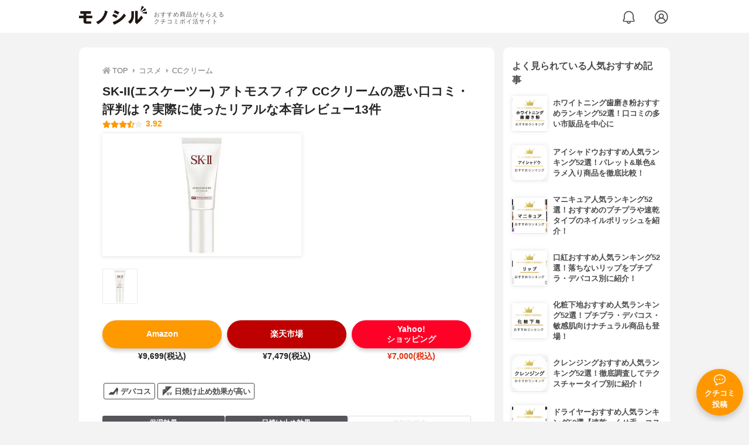

--- FILE ---
content_type: text/html; charset=utf-8
request_url: https://monocil.jp/items/1184/
body_size: 19575
content:
<!DOCTYPE html><html class="no-js" lang="ja"><head><meta charset="utf-8"/><meta content="width=device-width, initial-scale=1, viewport-fit=cover" name="viewport"/><meta content="on" http-equiv="x-dns-prefetch-control"/><title>SK-II(エスケーツー) アトモスフィア CCクリームの悪い口コミ・評判は？実際に使ったリアルな本音レビュー13件 | モノシル</title><script async="">document.documentElement.classList.remove("no-js")</script><link crossorigin="" href="//storage.monocil.jp" rel="preconnect dns-prefetch"/><link href="//www.googletagmanager.com" rel="preconnect dns-prefetch"/><link href="//www.google-analytics.com" rel="dns-prefetch"/><link href="//www.googleadservices.com" rel="dns-prefetch"/><link href="//googleads.g.doubleclick.net" rel="dns-prefetch"/><meta content="index,follow" name="robots"/><meta content="SK-II(エスケーツー) アトモスフィア CCクリームの良い点・悪い点がわかるリアルな口コミ13件と、「モノシル」が検証・本音レビューしたデータから、自分に合ったおすすめ商品を比較表で探せます。価格・料金やコスパのよさだけでなく、仕上がりの良さ、のびの良さ、崩れにくさ、使用感の良さ、使い方のコツも簡単にチェック。" name="description"/><meta content="口コミ,クチコミ,評価,評判,おすすめ,オススメ,CCクリーム,価格,値段,料金,コスパ,使用感,検証,レビュー,最安値,アトモスフィア CCクリーム" name="keywords"/><meta content="モノシル" name="author"/><meta content="summary_large_image" name="twitter:card"/><meta content="@monocil_jp" name="twitter:site"/><meta content="https://storage.monocil.jp/item_images/3178fd85-4b8f-4a6b-9ee0-30020efd6e72.jpg" name="thumbnail"/><meta content="https://storage.monocil.jp/item_images/3178fd85-4b8f-4a6b-9ee0-30020efd6e72.jpg" property="og:image"/><meta content="https://monocil.jp/items/1184/" property="og:url"/><meta content="SK-II(エスケーツー) アトモスフィア CCクリームの悪い口コミ・評判は？実際に使ったリアルな本音レビュー13件" property="og:title"/><meta content="website" property="og:type"/><meta content="SK-II(エスケーツー) アトモスフィア CCクリームの良い点・悪い点がわかるリアルな口コミ13件と、「モノシル」が検証・本音レビューしたデータから、自分に合ったおすすめ商品を比較表で探せます。価格・料金やコスパのよさだけでなく、仕上がりの良さ、のびの良さ、崩れにくさ、使用感の良さ、使い方のコツも簡単にチェック。" property="og:description"/><meta content="モノシル" property="og:site_name"/><meta content="ja_JP" property="og:locale"/><meta content="101949925008231" property="fb:admins"/><meta content="acf446edea54c81db5ba3ddece72d2c0" name="p:domain_verify"/><link href="https://storage.monocil.jp/static/common/favicon/favicon.ico" rel="icon" type="image/x-icon"/><link href="https://storage.monocil.jp/static/common/favicon/favicon.ico" rel="shortcut icon" type="image/x-icon"/><link href="https://storage.monocil.jp/static/common/favicon/apple-touch-icon.png" rel="apple-touch-icon" sizes="180x180"/><meta content="モノシル" name="apple-mobile-web-app-title"/><meta content="モノシル" name="application-name"/><meta content="#f3f3f3" name="msapplication-TileColor"/><meta content="#f3f3f3" name="theme-color"/><link href="https://monocil.jp/items/1184/" rel="canonical"/><link href="https://monocil.jp/feed/category-rankings/" rel="alternate" title="モノシル » ランキングフィード" type="application/rss+xml"/><link as="style" href="https://storage.monocil.jp/static/common/scss/main.css" rel="stylesheet preload" type="text/css"/><script defer="">const likeApiUrl='https://monocil.jp/reviews/like/';const likeImgUrl='https://storage.monocil.jp/static/common/svg/heart_outline.svg';const likedImgUrl='https://storage.monocil.jp/static/common/svg/heart.svg';const registerUrl='https://monocil.jp/users/me/login/';</script><link as="script" href="https://storage.monocil.jp/static/common/js/main.min.js" rel="preload"/><script defer="" src="https://storage.monocil.jp/static/common/js/main.min.js" type="text/javascript"></script><script>(function(w,d,s,l,i){w[l]=w[l]||[];w[l].push({'gtm.start':
      new Date().getTime(),event:'gtm.js'});var f=d.getElementsByTagName(s)[0],
      j=d.createElement(s),dl=l!='dataLayer'?'&l='+l:'';j.async=true;j.src=
      'https://www.googletagmanager.com/gtm.js?id='+i+dl;f.parentNode.insertBefore(j,f);
      })(window,document,'script','dataLayer','GTM-P59CKPP');</script><script type="application/ld+json">{"@context": "http://schema.org/", "@type": "Product", "aggregateRating": {"@type": "AggregateRating", "ratingCount": "13", "ratingValue": "3.92"}, "author": {"@type": "Person", "image": "https://storage.monocil.jp/static/common/img/default_ogp.png", "name": "モノシル", "sameAs": ["https://monocil.jp/", "https://twitter.com/monocil_jp", "https://www.instagram.com/monocil_jp/", "https://www.pinterest.jp/monocil_jp/"]}, "brand": {"@type": "Brand", "name": "SK-II(エスケーツー)"}, "dateModified": "2023-08-04 04:32:36.983946+00:00", "datePublished": "2020-10-22 07:14:28.757278+00:00", "description": "SK-II(エスケーツー) アトモスフィア CCクリームの良い点・悪い点がわかるリアルな口コミ13件と、「モノシル」が検証・本音レビューしたデータから、自分に合ったおすすめ商品を比較表で探せます。価格・料金やコスパのよさだけでなく、仕上がりの良さ、のびの良さ、崩れにくさ、使用感の良さ、使い方のコツも簡単にチェック。", "image": "https://storage.monocil.jp/item_images/3178fd85-4b8f-4a6b-9ee0-30020efd6e72.jpg", "mainEntityOfPage": {"@id": "https://monocil.jp/items/1184/", "@type": "WebPage"}, "name": "SK-II(エスケーツー) アトモスフィア CCクリーム", "offers": {"@type": "AggregateOffer", "lowPrice": "7000", "priceCurrency": "JPY"}, "publisher": {"@id": "https://dot-a.co.jp/", "@type": "Organization", "name": "株式会社ドットエー"}, "review": {"@type": "Review", "author": {"@type": "Person", "image": "https://storage.monocil.jp/static/common/img/default_ogp.png", "name": "モノシル", "sameAs": ["https://monocil.jp/", "https://twitter.com/monocil_jp", "https://www.instagram.com/monocil_jp/", "https://www.pinterest.jp/monocil_jp/"]}, "reviewRating": {"@type": "Rating", "ratingValue": "3.92"}}}</script></head><body><noscript><iframe height="0" src="https://www.googletagmanager.com/ns.html?id=GTM-P59CKPP" style="display:none;visibility:hidden" width="0"></iframe></noscript><header class="header"><div class="header__wrapper"><div class="header-logo"><a class="header-logo__link" href="https://monocil.jp/"><img alt="モノシル | おすすめ商品がもらえるクチコミポイ活サイト" class="header-logo__img" height="103" loading="eager" src="https://storage.monocil.jp/static/common/img/logo.png" width="372"/></a><p class="header-logo__subtitle">おすすめ商品がもらえる<br/>クチコミポイ活サイト</p></div><div class="header-link"><a class="header-link__notification" href="https://monocil.jp/notifications/list/" id="notification"><img alt="通知ページ" class="" height="27" loading="eager" src="https://storage.monocil.jp/static/common/svg/bell.svg" width="27"/></a> <a class="header-link__user" href="/users/me/login/"><img alt="ユーザーログイン・新規登録ページ" class="" height="28" loading="eager" src="https://storage.monocil.jp/static/common/svg/user.svg" width="28"/></a></div></div></header><a class="btn-review-post" href="https://monocil.jp/reviews/new/"><div class="btn-review-post__wrapper"><img alt="口コミ・評判投稿" class="btn-review-post__img lazy" data-src="https://storage.monocil.jp/static/common/svg/comment.svg" height="20" loading="lazy" src="[data-uri]" width="20"/><noscript><img alt="口コミ・評判投稿" class="btn-review-post__img lazy" height="20" loading="lazy" src="https://storage.monocil.jp/static/common/svg/comment.svg" width="20"/></noscript><p class="btn-review-post__txt">クチコミ<br/>投稿</p></div></a><div class="wrap"><main class="main"><header class="page-header page-header--conn-article"><nav class="breadcrumb"><ol class="breadcrumb__list" itemscope="" itemtype="http://schema.org/BreadcrumbList"><li class="breadcrumb__li" itemprop="itemListElement" itemscope="" itemtype="http://schema.org/ListItem"><a class="breadcrumb__link" href="https://monocil.jp/" itemprop="item"><div class="breadcrumb__icon-wrapper--home"><img alt="HOME" class="breadcrumb__icon--home" height="14" loading="eager" src="https://storage.monocil.jp/static/common/svg/home.svg" width="14"/></div><span itemprop="name">TOP</span></a><meta content="1" itemprop="position"/></li><li class="breadcrumb__li" itemprop="itemListElement" itemscope="" itemtype="http://schema.org/ListItem"><div class="breadcrumb__icon-wrapper"><img alt="コスメ" class="breadcrumb__icon" height="13" loading="eager" src="https://storage.monocil.jp/static/common/svg/caret_right.svg" width="5"/></div><a class="breadcrumb__link" href="https://monocil.jp/categories/rankings/3/" itemprop="item"><span itemprop="name">コスメ</span></a><meta content="2" itemprop="position"/></li><li class="breadcrumb__li" itemprop="itemListElement" itemscope="" itemtype="http://schema.org/ListItem"><div class="breadcrumb__icon-wrapper"><img alt="CCクリーム" class="breadcrumb__icon lazy" data-src="https://storage.monocil.jp/static/common/svg/caret_right.svg" height="13" loading="lazy" src="[data-uri]" width="5"/><noscript><img alt="CCクリーム" class="breadcrumb__icon lazy" height="13" loading="lazy" src="https://storage.monocil.jp/static/common/svg/caret_right.svg" width="5"/></noscript></div><a class="breadcrumb__link" href="https://monocil.jp/articles/35903/" itemprop="item"><span itemprop="name">CCクリーム</span></a><meta content="3" itemprop="position"/></li></ol></nav><div class="product-detail-header"><div class="product-detail-header__wrapper"><h1 class="product-detail-header__title">SK-II(エスケーツー) アトモスフィア CCクリームの悪い口コミ・評判は？実際に使ったリアルな本音レビュー13件</h1><div class="rate-star"><span class="rate-star__star"><img alt="★" data-src="https://storage.monocil.jp/static/common/svg/star.svg" height="14" loading="lazy" src="https://storage.monocil.jp/static/common/svg/star.svg" width="14"/><img alt="★" data-src="https://storage.monocil.jp/static/common/svg/star.svg" height="14" loading="lazy" src="https://storage.monocil.jp/static/common/svg/star.svg" width="14"/><img alt="★" data-src="https://storage.monocil.jp/static/common/svg/star.svg" height="14" loading="lazy" src="https://storage.monocil.jp/static/common/svg/star.svg" width="14"/><img alt="★" data-src="https://storage.monocil.jp/static/common/svg/star_half.svg" height="13" loading="lazy" src="https://storage.monocil.jp/static/common/svg/star_half.svg" width="13"/><img alt="☆" data-src="https://storage.monocil.jp/static/common/svg/star_empty.svg" height="14" loading="lazy" src="https://storage.monocil.jp/static/common/svg/star_empty.svg" width="14"/></span><span class="rate-star__rate">3.92</span></div></div><ul class="product-img-list"><li class="product-img-list__li"><a aria-label="SK-II(エスケーツー) アトモスフィア CCクリームの商品画像1 " class="product-img-list__img-wrapper" data-caption="SK-II(エスケーツー) アトモスフィア CCクリームの商品画像1 " data-fancybox="product-1184__imglist" href="
https://storage.monocil.jp/shrink-image/item_images/3178fd85-4b8f-4a6b-9ee0-30020efd6e72.jpg.webp?width=750&amp;height=750"><picture><source srcset="https://storage.monocil.jp/shrink-image/item_images/3178fd85-4b8f-4a6b-9ee0-30020efd6e72.jpg.webp?width=375&amp;height=375" type="image/webp"/><img alt="SK-II(エスケーツー) アトモスフィア CCクリームの商品画像1 " class="product-img-list__img" height="375" loading="eager" src="https://storage.monocil.jp/item_images/3178fd85-4b8f-4a6b-9ee0-30020efd6e72.jpg" width="375"/></picture></a></li></ul><ul class="product-thumb-list"><li class="product-thumb-list__li"><a aria-label="SK-II(エスケーツー) アトモスフィア CCクリームの商品画像サムネ1 " class="product-thumb-list__img-wrapper" data-caption="SK-II(エスケーツー) アトモスフィア CCクリームの商品画像サムネ1 " data-fancybox="product-1184__thumblist" href="
https://storage.monocil.jp/shrink-image/item_images/3178fd85-4b8f-4a6b-9ee0-30020efd6e72.jpg.webp?width=750&amp;height=750"><picture><source data-srcset="https://storage.monocil.jp/shrink-image/item_images/3178fd85-4b8f-4a6b-9ee0-30020efd6e72.jpg.webp?width=375&amp;height=375" type="image/webp"/><img alt="SK-II(エスケーツー) アトモスフィア CCクリームの商品画像サムネ1 " class="product-thumb-list__img lazy" data-src="https://storage.monocil.jp/item_images/3178fd85-4b8f-4a6b-9ee0-30020efd6e72.jpg" height="375" loading="lazy" src="[data-uri]" width="375"/></picture><noscript><picture><source srcset="https://storage.monocil.jp/shrink-image/item_images/3178fd85-4b8f-4a6b-9ee0-30020efd6e72.jpg.webp?width=375&amp;height=375" type="image/webp"/><img alt="SK-II(エスケーツー) アトモスフィア CCクリームの商品画像サムネ1 " class="product-thumb-list__img lazy" height="375" loading="lazy" src="https://storage.monocil.jp/item_images/3178fd85-4b8f-4a6b-9ee0-30020efd6e72.jpg" width="375"/></picture></noscript></a></li></ul></div></header><article><div class="product-details"><div class="product-ec-links"><div class="product-ec-links__btn-link-wrapper"><a class="product-ec-links__btn-link--amazon" href="https://monocil.jp/elinks/?pid=1184&amp;ltype=amazon" rel="nofollow noopener noreferrer" target="_blank">Amazon</a><p class="product-ec-links__price">¥9,699(税込)</p></div><div class="product-ec-links__btn-link-wrapper"><a class="product-ec-links__btn-link--rakuten" href="https://monocil.jp/elinks/?pid=1184&amp;ltype=rakuten" rel="nofollow noopener noreferrer" target="_blank">楽天市場</a><p class="product-ec-links__price">¥7,479(税込)</p></div><div class="product-ec-links__btn-link-wrapper"><a class="product-ec-links__btn-link--yahoo" href="https://monocil.jp/elinks/?pid=1184&amp;ltype=yahoo" rel="nofollow noopener noreferrer" target="_blank">Yahoo!<br/>ショッピング</a><p class="product-ec-links__price--cheapest">¥7,000(税込)</p></div></div><div class="product-feature-monocil-eval"><table class="product-feature-monocil-eval__table"><colgroup><col style="width: 36%;"/><col style="width: 14%;"/><col style="width: 36%;"/><col style="width: 14%;"/></colgroup><tbody></tbody></table></div><div class="product-badge"><ul class="product-badge__list"><li class="product-badge__li"><svg id="_x32_" style="width: 32px; height: 32px; opacity: 1;" version="1.1" viewBox="0 0 512 512" x="0px" xml:space="preserve" xmlns="http://www.w3.org/2000/svg" xmlns:xlink="http://www.w3.org/1999/xlink" y="0px"><style type="text/css">.st0{fill:#4B4B4B;}</style><g><path class="st0" d="M470.04,79.145l-18.06-13.848c-4.016-3.068-9.087-4.413-14.094-3.718c-5.007,0.694-9.529,3.364-12.553,7.416
		L278.021,266.302c-17.09,25.526-32.364,38.992-57.738,46.589c-29.426,8.805-53.274,7.611-76.506-12.481l-2.656-2.301
		c-6.056-5.231-15.028-5.224-21.069,0.022l-97.794,85.044c-14.044,12.213-23.572,35.012-22.111,48.52
		c1.563,14.456,7.336,18.906,7.336,18.906h231.871c22.27,0,42.949-14.355,54.67-33.29l88.929-143.65
		c5.036-8.148,14.876-11.953,24.087-9.334c9.211,2.619,15.57,11.041,15.57,20.621l5.774,165.653h33.919
		c-7.265-88.17,48.006-267.469,48.006-267.469C517.395,143.663,501.854,103.543,470.04,79.145z"></path></g></svg>デパコス</li><li class="product-badge__li"><svg id="_x32_" style="width: 32px; height: 32px; opacity: 1;" version="1.1" viewBox="0 0 512 512" x="0px" xml:space="preserve" xmlns="http://www.w3.org/2000/svg" xmlns:xlink="http://www.w3.org/1999/xlink" y="0px"><style type="text/css">.st0{fill:#4B4B4B;}</style><g><path class="st0" d="M345.295,323.018h-28.521c-1.35,0-2.244,0.895-2.244,2.244v95.214c0,18.196-10.114,28.522-25.382,28.522
		c-15.497,0-25.595-10.326-25.595-28.522v-95.214c0-1.35-0.91-2.244-2.244-2.244h-28.521c-1.35,0-2.244,0.895-2.244,2.244v94.312
		c0,37.961,24.245,58.62,58.604,58.62c34.131,0,58.391-20.659,58.391-58.62v-94.312
		C347.539,323.913,346.645,323.018,345.295,323.018z" style="fill: rgb(75, 75, 75);"></path><path class="st0" d="M504.259,323.018h-28.976c-1.561,0-2.472,0.675-2.911,2.244l-29.644,100.157h-0.667l-30.554-100.157
		c-0.438-1.569-1.35-2.244-2.91-2.244h-29.204c-1.561,0-2.455,0.895-2.017,2.472l48.506,147.988c0.456,1.35,1.35,2.244,2.926,2.244
		h26.05c1.35,0,2.244-0.894,2.682-2.244l48.506-147.988C506.504,323.913,505.61,323.018,504.259,323.018z" style="fill: rgb(75, 75, 75);"></path><path class="st0" d="M136.915,0c14.505,17.952,23.22,40.798,23.22,65.685c-0.016,57.774-46.83,104.589-104.605,104.596
		c-20.407,0-39.432-5.87-55.53-15.976V512L511.999,0H136.915z M42.408,273.196v-50.994h26.245l0.016,50.994H42.408z
		 M192.982,221.706l-36.05-36.058l18.57-18.569l36.049,36.058L192.982,221.706z M212.056,78.832V52.563l50.993-0.008v26.261
		L212.056,78.832z" style="fill: rgb(75, 75, 75);"></path></g></svg>日焼け止め効果が高い</li></ul></div><div class="product-feature-tenmetsu"><ul class="product-feature-tenmetsu__list"><li class="product-feature-tenmetsu__li--yes">保湿効果</li><li class="product-feature-tenmetsu__li--yes">日焼け止め効果</li><li class="product-feature-tenmetsu__li--no">低刺激処方</li></ul></div><div class="product-feature-others"><table class="product-feature-others__table"><tbody class="product-feature-others__tbody product-feature-others__tbody--grad-mask" id="productFeatureTableBody"><tr class="product-feature-others__tr"><th class="product-feature-others__th">カラー</th><td class="product-feature-others__td">ナチュラル</td></tr><tr class="product-feature-others__tr"><th class="product-feature-others__th">メーカー会社名</th><td class="product-feature-others__td">P&amp;Gジャパン合同会社</td></tr><tr class="product-feature-others__tr"><th class="product-feature-others__th">容量</th><td class="product-feature-others__td">30g</td></tr><tr class="product-feature-others__tr"><th class="product-feature-others__th">カラー展開</th><td class="product-feature-others__td">1種類</td></tr><tr class="product-feature-others__tr"><th class="product-feature-others__th">人気のカラー</th><td class="product-feature-others__td">ナチュラル</td></tr><tr class="product-feature-others__tr"><th class="product-feature-others__th">SPF/PA</th><td class="product-feature-others__td">SPF50/PA+++</td></tr><tr class="product-feature-others__tr"><th class="product-feature-others__th">注目の美容成分</th><td class="product-feature-others__td">プルーンエキス ナイアシンアミド</td></tr></tbody></table><button class="product-feature-others__see-more-btn" id="seeMoreTableBodyBtn">もっと見る</button></div><div class="product-details__links"><div class="product-details__link-wrapper"><a class="product-details__link--bug-report" href="https://docs.google.com/forms/d/e/1FAIpQLSePhjLJg-ZW0PdaoogcO2_KuhTffEPbOgdq9UGJg97w-a0GeQ/viewform?entry.1533327067=/items/1184/
&amp;entry.1279297879=-
&amp;entry.857740421=Mozilla/5.0 (Macintosh; Intel Mac OS X 10_15_7) AppleWebKit/537.36 (KHTML, like Gecko) Chrome/131.0.0.0 Safari/537.36; ClaudeBot/1.0; +claudebot@anthropic.com)"><img alt="?" class="product-details__icon--bug-report lazy" data-src="https://storage.monocil.jp/static/common/svg/question.svg" height="11" loading="lazy" src="[data-uri]" width="11"/><noscript><img alt="?" class="product-details__icon--bug-report lazy" height="11" loading="lazy" src="https://storage.monocil.jp/static/common/svg/question.svg" width="11"/></noscript>記載情報ミス報告</a></div></div></div><div class="divider"></div><section class="list-container--reviews"><div class="list-tab"><div class="list-tab__tabs--reviews"><div class="list-tab__tab-item"><h2 class="list-tab__tab-item-title">クチコミ・評判(13)</h2></div></div></div><div class="divider"></div><ul class="review-list"><li class="review-list__li"><div class="review-container"><div class="review-container__header"><div class="review-container__prof"><a class="review-container__prof-link" href="https://monocil.jp/users/coropuri/"><div class="review-container__prof-img-wrapper"><picture><source data-srcset="https://storage.monocil.jp/shrink-image/user_icons/d45aff27-6269-487c-b514-f24f8adbc482.png.webp?width=88&amp;height=88" type="image/webp"/><img alt="rika / 女性のプロフィール画像" class="review-container__prof-img lazy" data-src="https://storage.monocil.jp/user_icons/d45aff27-6269-487c-b514-f24f8adbc482.png" height="88" loading="lazy" src="[data-uri]" width="88"/></picture><noscript><picture><source srcset="https://storage.monocil.jp/shrink-image/user_icons/d45aff27-6269-487c-b514-f24f8adbc482.png.webp?width=88&amp;height=88" type="image/webp"/><img alt="rika / 女性のプロフィール画像" class="review-container__prof-img lazy" height="88" loading="lazy" src="https://storage.monocil.jp/user_icons/d45aff27-6269-487c-b514-f24f8adbc482.png" width="88"/></picture></noscript></div><div class="review-container__prof-txt-wrapper"><p class="review-container__prof-txt"><span class="bold">rika</span></p></div></a></div></div><div class="review-container__main"><a class="review-container__link" href="https://monocil.jp/reviews/62796/"><ul class="review-container__img-list"><li class="review-container__img-li"><picture><source data-srcset="https://storage.monocil.jp/shrink-image/review_images/eb5d3b2d-277f-42d4-bb76-008ce48a8e16.jpg.webp?width=300&amp;height=300" type="image/webp"/><img alt="SK-II(エスケーツー) アトモスフィア CCクリームの良い点・メリットに関するrikaさんの口コミ画像1" class="review-container__img lazy" data-src="https://storage.monocil.jp/review_images/eb5d3b2d-277f-42d4-bb76-008ce48a8e16.jpg" height="300" loading="lazy" src="[data-uri]" width="300"/></picture><noscript><picture><source srcset="https://storage.monocil.jp/shrink-image/review_images/eb5d3b2d-277f-42d4-bb76-008ce48a8e16.jpg.webp?width=300&amp;height=300" type="image/webp"/><img alt="SK-II(エスケーツー) アトモスフィア CCクリームの良い点・メリットに関するrikaさんの口コミ画像1" class="review-container__img lazy" height="300" loading="lazy" src="https://storage.monocil.jp/review_images/eb5d3b2d-277f-42d4-bb76-008ce48a8e16.jpg" width="300"/></picture></noscript></li><li class="review-container__img-li"></li><li class="review-container__img-li"></li></ul><div class="review-container__detail-wrapper"><div class="rate-star"><span class="rate-star__star"><img alt="★" data-src="https://storage.monocil.jp/static/common/svg/star.svg" height="14" loading="lazy" src="https://storage.monocil.jp/static/common/svg/star.svg" width="14"/><img alt="★" data-src="https://storage.monocil.jp/static/common/svg/star.svg" height="14" loading="lazy" src="https://storage.monocil.jp/static/common/svg/star.svg" width="14"/><img alt="★" data-src="https://storage.monocil.jp/static/common/svg/star.svg" height="14" loading="lazy" src="https://storage.monocil.jp/static/common/svg/star.svg" width="14"/><img alt="★" data-src="https://storage.monocil.jp/static/common/svg/star.svg" height="14" loading="lazy" src="https://storage.monocil.jp/static/common/svg/star.svg" width="14"/><img alt="★" data-src="https://storage.monocil.jp/static/common/svg/star.svg" height="14" loading="lazy" src="https://storage.monocil.jp/static/common/svg/star.svg" width="14"/></span><span class="rate-star__rate">5.00</span></div><h3 class="review-container__title">今まで使った中で1番いい!!</h3><p class="review-container__desc">あの人気ブランドSK-ⅡのCCクリーム。このブランドは、肌の基礎商品に特化しているしていため評価の高い商品が数多くあります。このCCクリームはSPF50・PA …<span class="review-container__desc-see-more">続きを見る</span></p></div></a></div><div class="review-container__footer"><div class="review-container__reaction"><button class="review-container__like-btn" id="likeBtn62796" onclick="like(62796)"><img alt="いいねハート" class="like lazy" data-src="https://storage.monocil.jp/static/common/svg/heart_outline.svg" height="28" loading="lazy" src="[data-uri]" width="28"/><noscript><img alt="いいねハート" class="like lazy" height="28" loading="lazy" src="https://storage.monocil.jp/static/common/svg/heart_outline.svg" width="28"/></noscript></button></div><a href="https://monocil.jp/items/1184/"><div class="review-container__product"><div class="review-container__product-img-wrapper"><picture><source data-srcset="https://storage.monocil.jp/shrink-image/item_images/3178fd85-4b8f-4a6b-9ee0-30020efd6e72.jpg.webp?width=88&amp;height=88" type="image/webp"/><img alt="SK-II(エスケーツー) アトモスフィア CCクリーム" class="review-container__product-img lazy" data-src="https://storage.monocil.jp/item_images/3178fd85-4b8f-4a6b-9ee0-30020efd6e72.jpg" height="88" loading="lazy" src="[data-uri]" width="88"/></picture><noscript><picture><source srcset="https://storage.monocil.jp/shrink-image/item_images/3178fd85-4b8f-4a6b-9ee0-30020efd6e72.jpg.webp?width=88&amp;height=88" type="image/webp"/><img alt="SK-II(エスケーツー) アトモスフィア CCクリーム" class="review-container__product-img lazy" height="88" loading="lazy" src="https://storage.monocil.jp/item_images/3178fd85-4b8f-4a6b-9ee0-30020efd6e72.jpg" width="88"/></picture></noscript></div><div class="review-container__product-name"><p class="review-container__product-txt">SK-II(エスケーツー)</p><p class="review-container__product-txt">アトモスフィア CCクリーム</p></div></div></a></div></div></li><li class="review-list__li"><div class="review-container"><div class="review-container__header"><div class="review-container__prof"><a class="review-container__prof-link" href="https://monocil.jp/users/pza6ebKYxcRv0Jm/"><div class="review-container__prof-img-wrapper"><picture><source data-srcset="https://storage.monocil.jp/shrink-image/user_icons/3d76db32-4e09-4b8f-bbdd-63a08908f8e5.png.webp?width=88&amp;height=88" type="image/webp"/><img alt="mayu / のプロフィール画像" class="review-container__prof-img lazy" data-src="https://storage.monocil.jp/user_icons/3d76db32-4e09-4b8f-bbdd-63a08908f8e5.png" height="88" loading="lazy" src="[data-uri]" width="88"/></picture><noscript><picture><source srcset="https://storage.monocil.jp/shrink-image/user_icons/3d76db32-4e09-4b8f-bbdd-63a08908f8e5.png.webp?width=88&amp;height=88" type="image/webp"/><img alt="mayu / のプロフィール画像" class="review-container__prof-img lazy" height="88" loading="lazy" src="https://storage.monocil.jp/user_icons/3d76db32-4e09-4b8f-bbdd-63a08908f8e5.png" width="88"/></picture></noscript></div><div class="review-container__prof-txt-wrapper"><p class="review-container__prof-txt"><span class="bold">mayu</span></p></div></a></div></div><div class="review-container__main"><a class="review-container__link" href="https://monocil.jp/reviews/23516/"><div class="review-container__detail-wrapper"><div class="rate-star"><span class="rate-star__star"><img alt="★" data-src="https://storage.monocil.jp/static/common/svg/star.svg" height="14" loading="lazy" src="https://storage.monocil.jp/static/common/svg/star.svg" width="14"/><img alt="★" data-src="https://storage.monocil.jp/static/common/svg/star.svg" height="14" loading="lazy" src="https://storage.monocil.jp/static/common/svg/star.svg" width="14"/><img alt="★" data-src="https://storage.monocil.jp/static/common/svg/star.svg" height="14" loading="lazy" src="https://storage.monocil.jp/static/common/svg/star.svg" width="14"/><img alt="★" data-src="https://storage.monocil.jp/static/common/svg/star.svg" height="14" loading="lazy" src="https://storage.monocil.jp/static/common/svg/star.svg" width="14"/><img alt="★" data-src="https://storage.monocil.jp/static/common/svg/star.svg" height="14" loading="lazy" src="https://storage.monocil.jp/static/common/svg/star.svg" width="14"/></span><span class="rate-star__rate">5.00</span></div><h3 class="review-container__title">一年中愛用！</h3><p class="review-container__desc">敏感肌で乾燥肌なのですが、こちらは肌に負担もなく、真冬でも乾燥にも強くしっとりしています。逆に夏は少し重く感じるかもしれないですが、パウダーをのせれば問題なく、…<span class="review-container__desc-see-more">続きを見る</span></p></div></a></div><div class="review-container__footer"><div class="review-container__reaction"><button class="review-container__like-btn" id="likeBtn23516" onclick="like(23516)"><img alt="いいねハート" class="like lazy" data-src="https://storage.monocil.jp/static/common/svg/heart_outline.svg" height="28" loading="lazy" src="[data-uri]" width="28"/><noscript><img alt="いいねハート" class="like lazy" height="28" loading="lazy" src="https://storage.monocil.jp/static/common/svg/heart_outline.svg" width="28"/></noscript></button></div><a href="https://monocil.jp/items/1184/"><div class="review-container__product"><div class="review-container__product-img-wrapper"><picture><source data-srcset="https://storage.monocil.jp/shrink-image/item_images/3178fd85-4b8f-4a6b-9ee0-30020efd6e72.jpg.webp?width=88&amp;height=88" type="image/webp"/><img alt="SK-II(エスケーツー) アトモスフィア CCクリーム" class="review-container__product-img lazy" data-src="https://storage.monocil.jp/item_images/3178fd85-4b8f-4a6b-9ee0-30020efd6e72.jpg" height="88" loading="lazy" src="[data-uri]" width="88"/></picture><noscript><picture><source srcset="https://storage.monocil.jp/shrink-image/item_images/3178fd85-4b8f-4a6b-9ee0-30020efd6e72.jpg.webp?width=88&amp;height=88" type="image/webp"/><img alt="SK-II(エスケーツー) アトモスフィア CCクリーム" class="review-container__product-img lazy" height="88" loading="lazy" src="https://storage.monocil.jp/item_images/3178fd85-4b8f-4a6b-9ee0-30020efd6e72.jpg" width="88"/></picture></noscript></div><div class="review-container__product-name"><p class="review-container__product-txt">SK-II(エスケーツー)</p><p class="review-container__product-txt">アトモスフィア CCクリーム</p></div></div></a></div></div></li><li class="review-list__li"><div class="review-container"><div class="review-container__header"><div class="review-container__prof"><a class="review-container__prof-link" href="https://monocil.jp/users/ayu_xoxo14/"><div class="review-container__prof-img-wrapper"><picture><source data-srcset="https://storage.monocil.jp/shrink-image/user_icons/7026ac82-90af-44f7-9a1f-e1acd479385f.jpg.webp?width=88&amp;height=88" type="image/webp"/><img alt="ayu / 女性のプロフィール画像" class="review-container__prof-img lazy" data-src="https://storage.monocil.jp/user_icons/7026ac82-90af-44f7-9a1f-e1acd479385f.jpg" height="88" loading="lazy" src="[data-uri]" width="88"/></picture><noscript><picture><source srcset="https://storage.monocil.jp/shrink-image/user_icons/7026ac82-90af-44f7-9a1f-e1acd479385f.jpg.webp?width=88&amp;height=88" type="image/webp"/><img alt="ayu / 女性のプロフィール画像" class="review-container__prof-img lazy" height="88" loading="lazy" src="https://storage.monocil.jp/user_icons/7026ac82-90af-44f7-9a1f-e1acd479385f.jpg" width="88"/></picture></noscript></div><div class="review-container__prof-txt-wrapper"><p class="review-container__prof-txt">コスメコミュニティ 美wiz主催</p><p class="review-container__prof-txt"><span class="bold">ayu</span></p></div></a></div></div><div class="review-container__main"><a class="review-container__link" href="https://monocil.jp/reviews/20558/"><ul class="review-container__img-list"><li class="review-container__img-li"><picture><source data-srcset="https://storage.monocil.jp/shrink-image/review_images/417acd18-81f5-473b-8ed7-4b27ba316a5c.jpg.webp?width=300&amp;height=300" type="image/webp"/><img alt="SK-II(エスケーツー) アトモスフィア CCクリームに関するayuさんの口コミ画像1" class="review-container__img lazy" data-src="https://storage.monocil.jp/review_images/417acd18-81f5-473b-8ed7-4b27ba316a5c.jpg" height="300" loading="lazy" src="[data-uri]" width="300"/></picture><noscript><picture><source srcset="https://storage.monocil.jp/shrink-image/review_images/417acd18-81f5-473b-8ed7-4b27ba316a5c.jpg.webp?width=300&amp;height=300" type="image/webp"/><img alt="SK-II(エスケーツー) アトモスフィア CCクリームに関するayuさんの口コミ画像1" class="review-container__img lazy" height="300" loading="lazy" src="https://storage.monocil.jp/review_images/417acd18-81f5-473b-8ed7-4b27ba316a5c.jpg" width="300"/></picture></noscript></li><li class="review-container__img-li"></li><li class="review-container__img-li"></li></ul><div class="review-container__detail-wrapper"><div class="rate-star"><span class="rate-star__star"><img alt="★" data-src="https://storage.monocil.jp/static/common/svg/star.svg" height="14" loading="lazy" src="https://storage.monocil.jp/static/common/svg/star.svg" width="14"/><img alt="★" data-src="https://storage.monocil.jp/static/common/svg/star.svg" height="14" loading="lazy" src="https://storage.monocil.jp/static/common/svg/star.svg" width="14"/><img alt="★" data-src="https://storage.monocil.jp/static/common/svg/star.svg" height="14" loading="lazy" src="https://storage.monocil.jp/static/common/svg/star.svg" width="14"/><img alt="☆" data-src="https://storage.monocil.jp/static/common/svg/star_empty.svg" height="14" loading="lazy" src="https://storage.monocil.jp/static/common/svg/star_empty.svg" width="14"/><img alt="☆" data-src="https://storage.monocil.jp/static/common/svg/star_empty.svg" height="14" loading="lazy" src="https://storage.monocil.jp/static/common/svg/star_empty.svg" width="14"/></span><span class="rate-star__rate">3.00</span></div><h3 class="review-container__title">真夏の休日ベースメイク用に購入★ ...</h3><p class="review-container__desc">真夏の休日ベースメイク用に購入★思いのほか人気らしく予約しないと手に入らない事態になっているらしい少しでも肌に良さそうなものをと思って色々試したところ、こちらは…<span class="review-container__desc-see-more">続きを見る</span></p></div></a></div><div class="review-container__footer"><div class="review-container__reaction"><button class="review-container__like-btn" id="likeBtn20558" onclick="like(20558)"><img alt="いいねハート" class="like lazy" data-src="https://storage.monocil.jp/static/common/svg/heart_outline.svg" height="28" loading="lazy" src="[data-uri]" width="28"/><noscript><img alt="いいねハート" class="like lazy" height="28" loading="lazy" src="https://storage.monocil.jp/static/common/svg/heart_outline.svg" width="28"/></noscript></button></div><a href="https://monocil.jp/items/1184/"><div class="review-container__product"><div class="review-container__product-img-wrapper"><picture><source data-srcset="https://storage.monocil.jp/shrink-image/item_images/3178fd85-4b8f-4a6b-9ee0-30020efd6e72.jpg.webp?width=88&amp;height=88" type="image/webp"/><img alt="SK-II(エスケーツー) アトモスフィア CCクリーム" class="review-container__product-img lazy" data-src="https://storage.monocil.jp/item_images/3178fd85-4b8f-4a6b-9ee0-30020efd6e72.jpg" height="88" loading="lazy" src="[data-uri]" width="88"/></picture><noscript><picture><source srcset="https://storage.monocil.jp/shrink-image/item_images/3178fd85-4b8f-4a6b-9ee0-30020efd6e72.jpg.webp?width=88&amp;height=88" type="image/webp"/><img alt="SK-II(エスケーツー) アトモスフィア CCクリーム" class="review-container__product-img lazy" height="88" loading="lazy" src="https://storage.monocil.jp/item_images/3178fd85-4b8f-4a6b-9ee0-30020efd6e72.jpg" width="88"/></picture></noscript></div><div class="review-container__product-name"><p class="review-container__product-txt">SK-II(エスケーツー)</p><p class="review-container__product-txt">アトモスフィア CCクリーム</p></div></div></a></div></div></li><li class="review-list__li"><div class="review-container"><div class="review-container__header"><div class="review-container__prof"><a class="review-container__prof-link" href="https://monocil.jp/users/wash839tab/"><div class="review-container__prof-img-wrapper"><picture><source data-srcset="https://storage.monocil.jp/shrink-image/user_icons/304c74a1-c09d-4c0d-91e1-4eff4dc1b443.JPG.webp?width=88&amp;height=88" type="image/webp"/><img alt="Ann / 女性のプロフィール画像" class="review-container__prof-img lazy" data-src="https://storage.monocil.jp/user_icons/304c74a1-c09d-4c0d-91e1-4eff4dc1b443.JPG" height="88" loading="lazy" src="[data-uri]" width="88"/></picture><noscript><picture><source srcset="https://storage.monocil.jp/shrink-image/user_icons/304c74a1-c09d-4c0d-91e1-4eff4dc1b443.JPG.webp?width=88&amp;height=88" type="image/webp"/><img alt="Ann / 女性のプロフィール画像" class="review-container__prof-img lazy" height="88" loading="lazy" src="https://storage.monocil.jp/user_icons/304c74a1-c09d-4c0d-91e1-4eff4dc1b443.JPG" width="88"/></picture></noscript></div><div class="review-container__prof-txt-wrapper"><p class="review-container__prof-txt">主婦ブロガー</p><p class="review-container__prof-txt"><span class="bold">Ann</span></p></div></a></div></div><div class="review-container__main"><a class="review-container__link" href="https://monocil.jp/reviews/20050/"><div class="review-container__detail-wrapper"><div class="rate-star"><span class="rate-star__star"><img alt="★" data-src="https://storage.monocil.jp/static/common/svg/star.svg" height="14" loading="lazy" src="https://storage.monocil.jp/static/common/svg/star.svg" width="14"/><img alt="★" data-src="https://storage.monocil.jp/static/common/svg/star.svg" height="14" loading="lazy" src="https://storage.monocil.jp/static/common/svg/star.svg" width="14"/><img alt="★" data-src="https://storage.monocil.jp/static/common/svg/star.svg" height="14" loading="lazy" src="https://storage.monocil.jp/static/common/svg/star.svg" width="14"/><img alt="★" data-src="https://storage.monocil.jp/static/common/svg/star.svg" height="14" loading="lazy" src="https://storage.monocil.jp/static/common/svg/star.svg" width="14"/><img alt="★" data-src="https://storage.monocil.jp/static/common/svg/star.svg" height="14" loading="lazy" src="https://storage.monocil.jp/static/common/svg/star.svg" width="14"/></span><span class="rate-star__rate">5.00</span></div><h3 class="review-container__title">下地なのにファンデーション効果あり</h3><p class="review-container__desc">発売してからずっと使い続けている化粧品のひとつです。CCクリームと言うとすごく薄づきで下地として使用する人が多いのではないでしょうか。私は、もうこれ1本でファン…<span class="review-container__desc-see-more">続きを見る</span></p></div></a></div><div class="review-container__footer"><div class="review-container__reaction"><button class="review-container__like-btn" id="likeBtn20050" onclick="like(20050)"><img alt="いいねハート" class="like lazy" data-src="https://storage.monocil.jp/static/common/svg/heart_outline.svg" height="28" loading="lazy" src="[data-uri]" width="28"/><noscript><img alt="いいねハート" class="like lazy" height="28" loading="lazy" src="https://storage.monocil.jp/static/common/svg/heart_outline.svg" width="28"/></noscript></button></div><a href="https://monocil.jp/items/1184/"><div class="review-container__product"><div class="review-container__product-img-wrapper"><picture><source data-srcset="https://storage.monocil.jp/shrink-image/item_images/3178fd85-4b8f-4a6b-9ee0-30020efd6e72.jpg.webp?width=88&amp;height=88" type="image/webp"/><img alt="SK-II(エスケーツー) アトモスフィア CCクリーム" class="review-container__product-img lazy" data-src="https://storage.monocil.jp/item_images/3178fd85-4b8f-4a6b-9ee0-30020efd6e72.jpg" height="88" loading="lazy" src="[data-uri]" width="88"/></picture><noscript><picture><source srcset="https://storage.monocil.jp/shrink-image/item_images/3178fd85-4b8f-4a6b-9ee0-30020efd6e72.jpg.webp?width=88&amp;height=88" type="image/webp"/><img alt="SK-II(エスケーツー) アトモスフィア CCクリーム" class="review-container__product-img lazy" height="88" loading="lazy" src="https://storage.monocil.jp/item_images/3178fd85-4b8f-4a6b-9ee0-30020efd6e72.jpg" width="88"/></picture></noscript></div><div class="review-container__product-name"><p class="review-container__product-txt">SK-II(エスケーツー)</p><p class="review-container__product-txt">アトモスフィア CCクリーム</p></div></div></a></div></div></li><li class="review-list__li"><div class="review-container"><div class="review-container__header"><div class="review-container__prof"><a class="review-container__prof-link" href="https://monocil.jp/users/chamitarochan/"><div class="review-container__prof-img-wrapper"><picture><source data-srcset="https://storage.monocil.jp/shrink-image/user_icons/79e191e6-7c55-49d2-83db-df5490af9509.jpeg.webp?width=88&amp;height=88" type="image/webp"/><img alt="ちゃーちゃん / 女性のプロフィール画像" class="review-container__prof-img lazy" data-src="https://storage.monocil.jp/user_icons/79e191e6-7c55-49d2-83db-df5490af9509.jpeg" height="88" loading="lazy" src="[data-uri]" width="88"/></picture><noscript><picture><source srcset="https://storage.monocil.jp/shrink-image/user_icons/79e191e6-7c55-49d2-83db-df5490af9509.jpeg.webp?width=88&amp;height=88" type="image/webp"/><img alt="ちゃーちゃん / 女性のプロフィール画像" class="review-container__prof-img lazy" height="88" loading="lazy" src="https://storage.monocil.jp/user_icons/79e191e6-7c55-49d2-83db-df5490af9509.jpeg" width="88"/></picture></noscript></div><div class="review-container__prof-txt-wrapper"><p class="review-container__prof-txt">会社員 / エステティシャン見習い</p><p class="review-container__prof-txt"><span class="bold">ちゃーちゃん</span></p></div></a></div></div><div class="review-container__main"><a class="review-container__link" href="https://monocil.jp/reviews/16462/"><div class="review-container__detail-wrapper"><div class="rate-star"><span class="rate-star__star"><img alt="★" data-src="https://storage.monocil.jp/static/common/svg/star.svg" height="14" loading="lazy" src="https://storage.monocil.jp/static/common/svg/star.svg" width="14"/><img alt="★" data-src="https://storage.monocil.jp/static/common/svg/star.svg" height="14" loading="lazy" src="https://storage.monocil.jp/static/common/svg/star.svg" width="14"/><img alt="★" data-src="https://storage.monocil.jp/static/common/svg/star.svg" height="14" loading="lazy" src="https://storage.monocil.jp/static/common/svg/star.svg" width="14"/><img alt="★" data-src="https://storage.monocil.jp/static/common/svg/star.svg" height="14" loading="lazy" src="https://storage.monocil.jp/static/common/svg/star.svg" width="14"/><img alt="☆" data-src="https://storage.monocil.jp/static/common/svg/star_empty.svg" height="14" loading="lazy" src="https://storage.monocil.jp/static/common/svg/star_empty.svg" width="14"/></span><span class="rate-star__rate">4.00</span></div><h3 class="review-container__title">光を味方にするCCクリーム</h3><p class="review-container__desc">”カバー”ではなく、光でパッと肌の粗を飛ばしてくれるようなCCクリームです。自然なツヤ感がとてもきれいで、何本もリピートして使っていました。ナイアシンアミドが配…<span class="review-container__desc-see-more">続きを見る</span></p></div></a></div><div class="review-container__footer"><div class="review-container__reaction"><button class="review-container__like-btn" id="likeBtn16462" onclick="like(16462)"><img alt="いいねハート" class="like lazy" data-src="https://storage.monocil.jp/static/common/svg/heart_outline.svg" height="28" loading="lazy" src="[data-uri]" width="28"/><noscript><img alt="いいねハート" class="like lazy" height="28" loading="lazy" src="https://storage.monocil.jp/static/common/svg/heart_outline.svg" width="28"/></noscript></button></div><a href="https://monocil.jp/items/1184/"><div class="review-container__product"><div class="review-container__product-img-wrapper"><picture><source data-srcset="https://storage.monocil.jp/shrink-image/item_images/3178fd85-4b8f-4a6b-9ee0-30020efd6e72.jpg.webp?width=88&amp;height=88" type="image/webp"/><img alt="SK-II(エスケーツー) アトモスフィア CCクリーム" class="review-container__product-img lazy" data-src="https://storage.monocil.jp/item_images/3178fd85-4b8f-4a6b-9ee0-30020efd6e72.jpg" height="88" loading="lazy" src="[data-uri]" width="88"/></picture><noscript><picture><source srcset="https://storage.monocil.jp/shrink-image/item_images/3178fd85-4b8f-4a6b-9ee0-30020efd6e72.jpg.webp?width=88&amp;height=88" type="image/webp"/><img alt="SK-II(エスケーツー) アトモスフィア CCクリーム" class="review-container__product-img lazy" height="88" loading="lazy" src="https://storage.monocil.jp/item_images/3178fd85-4b8f-4a6b-9ee0-30020efd6e72.jpg" width="88"/></picture></noscript></div><div class="review-container__product-name"><p class="review-container__product-txt">SK-II(エスケーツー)</p><p class="review-container__product-txt">アトモスフィア CCクリーム</p></div></div></a></div></div></li><li class="review-list__li"><div class="review-container"><div class="review-container__header"><div class="review-container__prof"><a class="review-container__prof-link" href="https://monocil.jp/users/amy_biyou/"><div class="review-container__prof-img-wrapper"><picture><source data-srcset="https://storage.monocil.jp/shrink-image/user_icons/be07d525-4296-49d3-b7b2-2d537d8ae1fe.png.webp?width=88&amp;height=88" type="image/webp"/><img alt="amy / 30代後半 / 女性のプロフィール画像" class="review-container__prof-img lazy" data-src="https://storage.monocil.jp/user_icons/be07d525-4296-49d3-b7b2-2d537d8ae1fe.png" height="88" loading="lazy" src="[data-uri]" width="88"/></picture><noscript><picture><source srcset="https://storage.monocil.jp/shrink-image/user_icons/be07d525-4296-49d3-b7b2-2d537d8ae1fe.png.webp?width=88&amp;height=88" type="image/webp"/><img alt="amy / 30代後半 / 女性のプロフィール画像" class="review-container__prof-img lazy" height="88" loading="lazy" src="https://storage.monocil.jp/user_icons/be07d525-4296-49d3-b7b2-2d537d8ae1fe.png" width="88"/></picture></noscript></div><div class="review-container__prof-txt-wrapper"><p class="review-container__prof-txt">国内＆海外美容オタク</p><p class="review-container__prof-txt"><span class="bold">amy</span></p></div></a></div></div><div class="review-container__main"><a class="review-container__link" href="https://monocil.jp/reviews/12696/"><div class="review-container__detail-wrapper"><div class="rate-star"><span class="rate-star__star"><img alt="★" data-src="https://storage.monocil.jp/static/common/svg/star.svg" height="14" loading="lazy" src="https://storage.monocil.jp/static/common/svg/star.svg" width="14"/><img alt="★" data-src="https://storage.monocil.jp/static/common/svg/star.svg" height="14" loading="lazy" src="https://storage.monocil.jp/static/common/svg/star.svg" width="14"/><img alt="★" data-src="https://storage.monocil.jp/static/common/svg/star.svg" height="14" loading="lazy" src="https://storage.monocil.jp/static/common/svg/star.svg" width="14"/><img alt="★" data-src="https://storage.monocil.jp/static/common/svg/star.svg" height="14" loading="lazy" src="https://storage.monocil.jp/static/common/svg/star.svg" width="14"/><img alt="☆" data-src="https://storage.monocil.jp/static/common/svg/star_empty.svg" height="14" loading="lazy" src="https://storage.monocil.jp/static/common/svg/star_empty.svg" width="14"/></span><span class="rate-star__rate">4.00</span></div><h3 class="review-container__title">とにかく綺麗に仕上がる！救世主CCクリーム</h3><p class="review-container__desc">仕上がりが好みで二本ほどリピートしました。他のCCクリームだと気になっていた部分を全部カバーしてくれる多機能ファンデーションです。チューブですが開けるとポンプに…<span class="review-container__desc-see-more">続きを見る</span></p></div></a></div><div class="review-container__footer"><div class="review-container__reaction"><button class="review-container__like-btn" id="likeBtn12696" onclick="like(12696)"><img alt="いいねハート" class="like lazy" data-src="https://storage.monocil.jp/static/common/svg/heart_outline.svg" height="28" loading="lazy" src="[data-uri]" width="28"/><noscript><img alt="いいねハート" class="like lazy" height="28" loading="lazy" src="https://storage.monocil.jp/static/common/svg/heart_outline.svg" width="28"/></noscript></button></div><a href="https://monocil.jp/items/1184/"><div class="review-container__product"><div class="review-container__product-img-wrapper"><picture><source data-srcset="https://storage.monocil.jp/shrink-image/item_images/3178fd85-4b8f-4a6b-9ee0-30020efd6e72.jpg.webp?width=88&amp;height=88" type="image/webp"/><img alt="SK-II(エスケーツー) アトモスフィア CCクリーム" class="review-container__product-img lazy" data-src="https://storage.monocil.jp/item_images/3178fd85-4b8f-4a6b-9ee0-30020efd6e72.jpg" height="88" loading="lazy" src="[data-uri]" width="88"/></picture><noscript><picture><source srcset="https://storage.monocil.jp/shrink-image/item_images/3178fd85-4b8f-4a6b-9ee0-30020efd6e72.jpg.webp?width=88&amp;height=88" type="image/webp"/><img alt="SK-II(エスケーツー) アトモスフィア CCクリーム" class="review-container__product-img lazy" height="88" loading="lazy" src="https://storage.monocil.jp/item_images/3178fd85-4b8f-4a6b-9ee0-30020efd6e72.jpg" width="88"/></picture></noscript></div><div class="review-container__product-name"><p class="review-container__product-txt">SK-II(エスケーツー)</p><p class="review-container__product-txt">アトモスフィア CCクリーム</p></div></div></a></div></div></li><li class="review-list__li"><div class="review-container"><div class="review-container__header"><div class="review-container__prof"><a class="review-container__prof-link" href="https://monocil.jp/users/greengarden2013/"><div class="review-container__prof-img-wrapper"><picture><source data-srcset="https://storage.monocil.jp/shrink-image/user_icons/53b0ea34-63a8-4795-a3c3-a7ea477a3afb.jpg.webp?width=88&amp;height=88" type="image/webp"/><img alt="最上 圭子 / 女性のプロフィール画像" class="review-container__prof-img lazy" data-src="https://storage.monocil.jp/user_icons/53b0ea34-63a8-4795-a3c3-a7ea477a3afb.jpg" height="88" loading="lazy" src="[data-uri]" width="88"/></picture><noscript><picture><source srcset="https://storage.monocil.jp/shrink-image/user_icons/53b0ea34-63a8-4795-a3c3-a7ea477a3afb.jpg.webp?width=88&amp;height=88" type="image/webp"/><img alt="最上 圭子 / 女性のプロフィール画像" class="review-container__prof-img lazy" height="88" loading="lazy" src="https://storage.monocil.jp/user_icons/53b0ea34-63a8-4795-a3c3-a7ea477a3afb.jpg" width="88"/></picture></noscript></div><div class="review-container__prof-txt-wrapper"><p class="review-container__prof-txt">メイクと心と身体のセラピスト / サロン…</p><p class="review-container__prof-txt"><span class="bold">最上 圭子</span></p></div></a></div></div><div class="review-container__main"><a class="review-container__link" href="https://monocil.jp/reviews/12010/"><div class="review-container__detail-wrapper"><div class="rate-star"><span class="rate-star__star"><img alt="★" data-src="https://storage.monocil.jp/static/common/svg/star.svg" height="14" loading="lazy" src="https://storage.monocil.jp/static/common/svg/star.svg" width="14"/><img alt="★" data-src="https://storage.monocil.jp/static/common/svg/star.svg" height="14" loading="lazy" src="https://storage.monocil.jp/static/common/svg/star.svg" width="14"/><img alt="★" data-src="https://storage.monocil.jp/static/common/svg/star.svg" height="14" loading="lazy" src="https://storage.monocil.jp/static/common/svg/star.svg" width="14"/><img alt="★" data-src="https://storage.monocil.jp/static/common/svg/star.svg" height="14" loading="lazy" src="https://storage.monocil.jp/static/common/svg/star.svg" width="14"/><img alt="★" data-src="https://storage.monocil.jp/static/common/svg/star.svg" height="14" loading="lazy" src="https://storage.monocil.jp/static/common/svg/star.svg" width="14"/></span><span class="rate-star__rate">5.00</span></div><h3 class="review-container__title">スキンケア効果抜群のCCクリーム</h3><p class="review-container__desc">肌に溶け込む！とにかく使い心地が良いので毎日使いたくなります。私は肌が乾燥していたり、疲れている時もこれをつけるとしっとりとした安心感と程よいカバー力で元気にな…<span class="review-container__desc-see-more">続きを見る</span></p></div></a></div><div class="review-container__footer"><div class="review-container__reaction"><button class="review-container__like-btn" id="likeBtn12010" onclick="like(12010)"><img alt="いいねハート" class="like lazy" data-src="https://storage.monocil.jp/static/common/svg/heart_outline.svg" height="28" loading="lazy" src="[data-uri]" width="28"/><noscript><img alt="いいねハート" class="like lazy" height="28" loading="lazy" src="https://storage.monocil.jp/static/common/svg/heart_outline.svg" width="28"/></noscript></button></div><a href="https://monocil.jp/items/1184/"><div class="review-container__product"><div class="review-container__product-img-wrapper"><picture><source data-srcset="https://storage.monocil.jp/shrink-image/item_images/3178fd85-4b8f-4a6b-9ee0-30020efd6e72.jpg.webp?width=88&amp;height=88" type="image/webp"/><img alt="SK-II(エスケーツー) アトモスフィア CCクリーム" class="review-container__product-img lazy" data-src="https://storage.monocil.jp/item_images/3178fd85-4b8f-4a6b-9ee0-30020efd6e72.jpg" height="88" loading="lazy" src="[data-uri]" width="88"/></picture><noscript><picture><source srcset="https://storage.monocil.jp/shrink-image/item_images/3178fd85-4b8f-4a6b-9ee0-30020efd6e72.jpg.webp?width=88&amp;height=88" type="image/webp"/><img alt="SK-II(エスケーツー) アトモスフィア CCクリーム" class="review-container__product-img lazy" height="88" loading="lazy" src="https://storage.monocil.jp/item_images/3178fd85-4b8f-4a6b-9ee0-30020efd6e72.jpg" width="88"/></picture></noscript></div><div class="review-container__product-name"><p class="review-container__product-txt">SK-II(エスケーツー)</p><p class="review-container__product-txt">アトモスフィア CCクリーム</p></div></div></a></div></div></li><li class="review-list__li"><div class="review-container"><div class="review-container__header"><div class="review-container__prof"><a class="review-container__prof-link" href="https://monocil.jp/users/Yasu_shi/"><div class="review-container__prof-img-wrapper"><picture><source data-srcset="https://storage.monocil.jp/shrink-image/user_icons/e492e3d5-23c7-435d-bfb4-9b8dc743d441.jpeg.webp?width=88&amp;height=88" type="image/webp"/><img alt="YASU / 女性のプロフィール画像" class="review-container__prof-img lazy" data-src="https://storage.monocil.jp/user_icons/e492e3d5-23c7-435d-bfb4-9b8dc743d441.jpeg" height="88" loading="lazy" src="[data-uri]" width="88"/></picture><noscript><picture><source srcset="https://storage.monocil.jp/shrink-image/user_icons/e492e3d5-23c7-435d-bfb4-9b8dc743d441.jpeg.webp?width=88&amp;height=88" type="image/webp"/><img alt="YASU / 女性のプロフィール画像" class="review-container__prof-img lazy" height="88" loading="lazy" src="https://storage.monocil.jp/user_icons/e492e3d5-23c7-435d-bfb4-9b8dc743d441.jpeg" width="88"/></picture></noscript></div><div class="review-container__prof-txt-wrapper"><p class="review-container__prof-txt">歯科衛生士</p><p class="review-container__prof-txt"><span class="bold">YASU</span></p></div></a></div></div><div class="review-container__main"><a class="review-container__link" href="https://monocil.jp/reviews/11305/"><div class="review-container__detail-wrapper"><div class="rate-star"><span class="rate-star__star"><img alt="★" data-src="https://storage.monocil.jp/static/common/svg/star.svg" height="14" loading="lazy" src="https://storage.monocil.jp/static/common/svg/star.svg" width="14"/><img alt="★" data-src="https://storage.monocil.jp/static/common/svg/star.svg" height="14" loading="lazy" src="https://storage.monocil.jp/static/common/svg/star.svg" width="14"/><img alt="★" data-src="https://storage.monocil.jp/static/common/svg/star.svg" height="14" loading="lazy" src="https://storage.monocil.jp/static/common/svg/star.svg" width="14"/><img alt="★" data-src="https://storage.monocil.jp/static/common/svg/star.svg" height="14" loading="lazy" src="https://storage.monocil.jp/static/common/svg/star.svg" width="14"/><img alt="☆" data-src="https://storage.monocil.jp/static/common/svg/star_empty.svg" height="14" loading="lazy" src="https://storage.monocil.jp/static/common/svg/star_empty.svg" width="14"/></span><span class="rate-star__rate">4.00</span></div><h3 class="review-container__title">休日はこれ一本でも良さそうです</h3><p class="review-container__desc">SPF50/PA+++なのに軽いつけ心地で伸びがとても良いですそしてこれをつけていれば一年中紫外線が怖くありませんまた微細なパールが入っているのでお顔全体がワン…<span class="review-container__desc-see-more">続きを見る</span></p></div></a></div><div class="review-container__footer"><div class="review-container__reaction"><button class="review-container__like-btn" id="likeBtn11305" onclick="like(11305)"><img alt="いいねハート" class="like lazy" data-src="https://storage.monocil.jp/static/common/svg/heart_outline.svg" height="28" loading="lazy" src="[data-uri]" width="28"/><noscript><img alt="いいねハート" class="like lazy" height="28" loading="lazy" src="https://storage.monocil.jp/static/common/svg/heart_outline.svg" width="28"/></noscript></button></div><a href="https://monocil.jp/items/1184/"><div class="review-container__product"><div class="review-container__product-img-wrapper"><picture><source data-srcset="https://storage.monocil.jp/shrink-image/item_images/3178fd85-4b8f-4a6b-9ee0-30020efd6e72.jpg.webp?width=88&amp;height=88" type="image/webp"/><img alt="SK-II(エスケーツー) アトモスフィア CCクリーム" class="review-container__product-img lazy" data-src="https://storage.monocil.jp/item_images/3178fd85-4b8f-4a6b-9ee0-30020efd6e72.jpg" height="88" loading="lazy" src="[data-uri]" width="88"/></picture><noscript><picture><source srcset="https://storage.monocil.jp/shrink-image/item_images/3178fd85-4b8f-4a6b-9ee0-30020efd6e72.jpg.webp?width=88&amp;height=88" type="image/webp"/><img alt="SK-II(エスケーツー) アトモスフィア CCクリーム" class="review-container__product-img lazy" height="88" loading="lazy" src="https://storage.monocil.jp/item_images/3178fd85-4b8f-4a6b-9ee0-30020efd6e72.jpg" width="88"/></picture></noscript></div><div class="review-container__product-name"><p class="review-container__product-txt">SK-II(エスケーツー)</p><p class="review-container__product-txt">アトモスフィア CCクリーム</p></div></div></a></div></div></li><li class="review-list__li"><div class="review-container"><div class="review-container__header"><div class="review-container__prof"><a class="review-container__prof-link" href="https://monocil.jp/users/chiaki_tea/"><div class="review-container__prof-img-wrapper"><picture><source data-srcset="https://storage.monocil.jp/shrink-image/user_icons/db7fa52b-a86c-4c17-8d81-d00301fc74fc.jpeg.webp?width=88&amp;height=88" type="image/webp"/><img alt="小島 千明 / 女性のプロフィール画像" class="review-container__prof-img lazy" data-src="https://storage.monocil.jp/user_icons/db7fa52b-a86c-4c17-8d81-d00301fc74fc.jpeg" height="88" loading="lazy" src="[data-uri]" width="88"/></picture><noscript><picture><source srcset="https://storage.monocil.jp/shrink-image/user_icons/db7fa52b-a86c-4c17-8d81-d00301fc74fc.jpeg.webp?width=88&amp;height=88" type="image/webp"/><img alt="小島 千明 / 女性のプロフィール画像" class="review-container__prof-img lazy" height="88" loading="lazy" src="https://storage.monocil.jp/user_icons/db7fa52b-a86c-4c17-8d81-d00301fc74fc.jpeg" width="88"/></picture></noscript></div><div class="review-container__prof-txt-wrapper"><p class="review-container__prof-txt">美容好きな薬剤師 / コスメコンシェルジ…</p><p class="review-container__prof-txt"><span class="bold">小島 千明</span></p></div></a></div></div><div class="review-container__main"><a class="review-container__link" href="https://monocil.jp/reviews/9620/"><div class="review-container__detail-wrapper"><div class="rate-star"><span class="rate-star__star"><img alt="★" data-src="https://storage.monocil.jp/static/common/svg/star.svg" height="14" loading="lazy" src="https://storage.monocil.jp/static/common/svg/star.svg" width="14"/><img alt="★" data-src="https://storage.monocil.jp/static/common/svg/star.svg" height="14" loading="lazy" src="https://storage.monocil.jp/static/common/svg/star.svg" width="14"/><img alt="★" data-src="https://storage.monocil.jp/static/common/svg/star.svg" height="14" loading="lazy" src="https://storage.monocil.jp/static/common/svg/star.svg" width="14"/><img alt="★" data-src="https://storage.monocil.jp/static/common/svg/star.svg" height="14" loading="lazy" src="https://storage.monocil.jp/static/common/svg/star.svg" width="14"/><img alt="☆" data-src="https://storage.monocil.jp/static/common/svg/star_empty.svg" height="14" loading="lazy" src="https://storage.monocil.jp/static/common/svg/star_empty.svg" width="14"/></span><span class="rate-star__rate">4.00</span></div><h3 class="review-container__title">あのSK-Ⅱから出ているCCクリーム！</h3><p class="review-container__desc">言わずと知れた有名スキンケアブランド、SK-Ⅱ。商品すべてにピテラという、ブランド独自の成分を配合していて、このCCクリームにも配合されているそうです！SK-Ⅱ…<span class="review-container__desc-see-more">続きを見る</span></p></div></a></div><div class="review-container__footer"><div class="review-container__reaction"><button class="review-container__like-btn" id="likeBtn9620" onclick="like(9620)"><img alt="いいねハート" class="like lazy" data-src="https://storage.monocil.jp/static/common/svg/heart_outline.svg" height="28" loading="lazy" src="[data-uri]" width="28"/><noscript><img alt="いいねハート" class="like lazy" height="28" loading="lazy" src="https://storage.monocil.jp/static/common/svg/heart_outline.svg" width="28"/></noscript></button></div><a href="https://monocil.jp/items/1184/"><div class="review-container__product"><div class="review-container__product-img-wrapper"><picture><source data-srcset="https://storage.monocil.jp/shrink-image/item_images/3178fd85-4b8f-4a6b-9ee0-30020efd6e72.jpg.webp?width=88&amp;height=88" type="image/webp"/><img alt="SK-II(エスケーツー) アトモスフィア CCクリーム" class="review-container__product-img lazy" data-src="https://storage.monocil.jp/item_images/3178fd85-4b8f-4a6b-9ee0-30020efd6e72.jpg" height="88" loading="lazy" src="[data-uri]" width="88"/></picture><noscript><picture><source srcset="https://storage.monocil.jp/shrink-image/item_images/3178fd85-4b8f-4a6b-9ee0-30020efd6e72.jpg.webp?width=88&amp;height=88" type="image/webp"/><img alt="SK-II(エスケーツー) アトモスフィア CCクリーム" class="review-container__product-img lazy" height="88" loading="lazy" src="https://storage.monocil.jp/item_images/3178fd85-4b8f-4a6b-9ee0-30020efd6e72.jpg" width="88"/></picture></noscript></div><div class="review-container__product-name"><p class="review-container__product-txt">SK-II(エスケーツー)</p><p class="review-container__product-txt">アトモスフィア CCクリーム</p></div></div></a></div></div></li><li class="review-list__li"><div class="review-container"><div class="review-container__header"><div class="review-container__prof"><a class="review-container__prof-link" href="https://monocil.jp/users/eimi/"><div class="review-container__prof-img-wrapper"><picture><source data-srcset="https://storage.monocil.jp/shrink-image/user_icons/99251c0d-16eb-445a-8c74-a71fe7904245.jpg.webp?width=88&amp;height=88" type="image/webp"/><img alt="えいみ / 女性のプロフィール画像" class="review-container__prof-img lazy" data-src="https://storage.monocil.jp/user_icons/99251c0d-16eb-445a-8c74-a71fe7904245.jpg" height="88" loading="lazy" src="[data-uri]" width="88"/></picture><noscript><picture><source srcset="https://storage.monocil.jp/shrink-image/user_icons/99251c0d-16eb-445a-8c74-a71fe7904245.jpg.webp?width=88&amp;height=88" type="image/webp"/><img alt="えいみ / 女性のプロフィール画像" class="review-container__prof-img lazy" height="88" loading="lazy" src="https://storage.monocil.jp/user_icons/99251c0d-16eb-445a-8c74-a71fe7904245.jpg" width="88"/></picture></noscript></div><div class="review-container__prof-txt-wrapper"><p class="review-container__prof-txt">フリーランスヘアメイクアップアーティスト</p><p class="review-container__prof-txt"><span class="bold">えいみ</span></p></div></a></div></div><div class="review-container__main"><a class="review-container__link" href="https://monocil.jp/reviews/168/"><ul class="review-container__img-list"><li class="review-container__img-li"><picture><source data-srcset="https://storage.monocil.jp/shrink-image/review_images/06ea3c21-8714-4870-aabb-73a99dd5adb7.png.webp?width=300&amp;height=300" type="image/webp"/><img alt="SK-II(エスケーツー) アトモスフィア CCクリームの良い点・メリットに関するえいみさんの口コミ画像1" class="review-container__img lazy" data-src="https://storage.monocil.jp/review_images/06ea3c21-8714-4870-aabb-73a99dd5adb7.png" height="300" loading="lazy" src="[data-uri]" width="300"/></picture><noscript><picture><source srcset="https://storage.monocil.jp/shrink-image/review_images/06ea3c21-8714-4870-aabb-73a99dd5adb7.png.webp?width=300&amp;height=300" type="image/webp"/><img alt="SK-II(エスケーツー) アトモスフィア CCクリームの良い点・メリットに関するえいみさんの口コミ画像1" class="review-container__img lazy" height="300" loading="lazy" src="https://storage.monocil.jp/review_images/06ea3c21-8714-4870-aabb-73a99dd5adb7.png" width="300"/></picture></noscript></li><li class="review-container__img-li"><picture><source data-srcset="https://storage.monocil.jp/shrink-image/review_images/ba0040fe-3636-4245-a1ea-eb63e0685bb9.png.webp?width=300&amp;height=300" type="image/webp"/><img alt="SK-II(エスケーツー) アトモスフィア CCクリームの良い点・メリットに関するえいみさんの口コミ画像2" class="review-container__img lazy" data-src="https://storage.monocil.jp/review_images/ba0040fe-3636-4245-a1ea-eb63e0685bb9.png" height="300" loading="lazy" src="[data-uri]" width="300"/></picture><noscript><picture><source srcset="https://storage.monocil.jp/shrink-image/review_images/ba0040fe-3636-4245-a1ea-eb63e0685bb9.png.webp?width=300&amp;height=300" type="image/webp"/><img alt="SK-II(エスケーツー) アトモスフィア CCクリームの良い点・メリットに関するえいみさんの口コミ画像2" class="review-container__img lazy" height="300" loading="lazy" src="https://storage.monocil.jp/review_images/ba0040fe-3636-4245-a1ea-eb63e0685bb9.png" width="300"/></picture></noscript></li><li class="review-container__img-li"></li></ul><div class="review-container__detail-wrapper"><div class="rate-star"><span class="rate-star__star"><img alt="★" data-src="https://storage.monocil.jp/static/common/svg/star.svg" height="14" loading="lazy" src="https://storage.monocil.jp/static/common/svg/star.svg" width="14"/><img alt="★" data-src="https://storage.monocil.jp/static/common/svg/star.svg" height="14" loading="lazy" src="https://storage.monocil.jp/static/common/svg/star.svg" width="14"/><img alt="★" data-src="https://storage.monocil.jp/static/common/svg/star.svg" height="14" loading="lazy" src="https://storage.monocil.jp/static/common/svg/star.svg" width="14"/><img alt="★" data-src="https://storage.monocil.jp/static/common/svg/star.svg" height="14" loading="lazy" src="https://storage.monocil.jp/static/common/svg/star.svg" width="14"/><img alt="★" data-src="https://storage.monocil.jp/static/common/svg/star.svg" height="14" loading="lazy" src="https://storage.monocil.jp/static/common/svg/star.svg" width="14"/></span><span class="rate-star__rate">5.00</span></div><h3 class="review-container__title">最高級で高品質CCクリーム</h3><p class="review-container__desc">今までいろんなCCクリームを使って、満足度満点だったのがこのCCクリーム。私は何度もリピートしています！保湿力が高いので、乾燥肌でカサカサしてしまった私の肌に載…<span class="review-container__desc-see-more">続きを見る</span></p></div></a></div><div class="review-container__footer"><div class="review-container__reaction"><button class="review-container__like-btn" id="likeBtn168" onclick="like(168)"><img alt="いいねハート" class="like lazy" data-src="https://storage.monocil.jp/static/common/svg/heart_outline.svg" height="28" loading="lazy" src="[data-uri]" width="28"/><noscript><img alt="いいねハート" class="like lazy" height="28" loading="lazy" src="https://storage.monocil.jp/static/common/svg/heart_outline.svg" width="28"/></noscript></button></div><a href="https://monocil.jp/items/1184/"><div class="review-container__product"><div class="review-container__product-img-wrapper"><picture><source data-srcset="https://storage.monocil.jp/shrink-image/item_images/3178fd85-4b8f-4a6b-9ee0-30020efd6e72.jpg.webp?width=88&amp;height=88" type="image/webp"/><img alt="SK-II(エスケーツー) アトモスフィア CCクリーム" class="review-container__product-img lazy" data-src="https://storage.monocil.jp/item_images/3178fd85-4b8f-4a6b-9ee0-30020efd6e72.jpg" height="88" loading="lazy" src="[data-uri]" width="88"/></picture><noscript><picture><source srcset="https://storage.monocil.jp/shrink-image/item_images/3178fd85-4b8f-4a6b-9ee0-30020efd6e72.jpg.webp?width=88&amp;height=88" type="image/webp"/><img alt="SK-II(エスケーツー) アトモスフィア CCクリーム" class="review-container__product-img lazy" height="88" loading="lazy" src="https://storage.monocil.jp/item_images/3178fd85-4b8f-4a6b-9ee0-30020efd6e72.jpg" width="88"/></picture></noscript></div><div class="review-container__product-name"><p class="review-container__product-txt">SK-II(エスケーツー)</p><p class="review-container__product-txt">アトモスフィア CCクリーム</p></div></div></a></div></div></li><li class="review-list__li"><div class="review-container"><div class="review-container__header"><div class="review-container__prof"><a class="review-container__prof-link" href="https://monocil.jp/users/erica_nakamura/"><div class="review-container__prof-img-wrapper"><picture><source data-srcset="https://storage.monocil.jp/shrink-image/user_icons/c5a06d9f-d73e-431f-8bcb-175c7b2d8e7f.JPG.webp?width=88&amp;height=88" type="image/webp"/><img alt="中村 江莉香 / 女性のプロフィール画像" class="review-container__prof-img lazy" data-src="https://storage.monocil.jp/user_icons/c5a06d9f-d73e-431f-8bcb-175c7b2d8e7f.JPG" height="88" loading="lazy" src="[data-uri]" width="88"/></picture><noscript><picture><source srcset="https://storage.monocil.jp/shrink-image/user_icons/c5a06d9f-d73e-431f-8bcb-175c7b2d8e7f.JPG.webp?width=88&amp;height=88" type="image/webp"/><img alt="中村 江莉香 / 女性のプロフィール画像" class="review-container__prof-img lazy" height="88" loading="lazy" src="https://storage.monocil.jp/user_icons/c5a06d9f-d73e-431f-8bcb-175c7b2d8e7f.JPG" width="88"/></picture></noscript></div><div class="review-container__prof-txt-wrapper"><p class="review-container__prof-txt">モデル / インスタグラマー</p><p class="review-container__prof-txt"><span class="bold">中村 江莉香</span></p></div></a></div></div><div class="review-container__main"><a class="review-container__link" href="https://monocil.jp/reviews/150/"><div class="review-container__detail-wrapper"><div class="rate-star"><span class="rate-star__star"><img alt="★" data-src="https://storage.monocil.jp/static/common/svg/star.svg" height="14" loading="lazy" src="https://storage.monocil.jp/static/common/svg/star.svg" width="14"/><img alt="★" data-src="https://storage.monocil.jp/static/common/svg/star.svg" height="14" loading="lazy" src="https://storage.monocil.jp/static/common/svg/star.svg" width="14"/><img alt="★" data-src="https://storage.monocil.jp/static/common/svg/star.svg" height="14" loading="lazy" src="https://storage.monocil.jp/static/common/svg/star.svg" width="14"/><img alt="☆" data-src="https://storage.monocil.jp/static/common/svg/star_empty.svg" height="14" loading="lazy" src="https://storage.monocil.jp/static/common/svg/star_empty.svg" width="14"/><img alt="☆" data-src="https://storage.monocil.jp/static/common/svg/star_empty.svg" height="14" loading="lazy" src="https://storage.monocil.jp/static/common/svg/star_empty.svg" width="14"/></span><span class="rate-star__rate">3.00</span></div><h3 class="review-container__title">長年愛用しています！</h3><p class="review-container__desc">CCクリームという名の美容液。この子を塗った次の日、お肌の調子もいいです。当日クレンジングした後も、「あれ？」って、美容液を塗っていたかのような『SK2』のCC…<span class="review-container__desc-see-more">続きを見る</span></p></div></a></div><div class="review-container__footer"><div class="review-container__reaction"><button class="review-container__like-btn" id="likeBtn150" onclick="like(150)"><img alt="いいねハート" class="like lazy" data-src="https://storage.monocil.jp/static/common/svg/heart_outline.svg" height="28" loading="lazy" src="[data-uri]" width="28"/><noscript><img alt="いいねハート" class="like lazy" height="28" loading="lazy" src="https://storage.monocil.jp/static/common/svg/heart_outline.svg" width="28"/></noscript></button></div><a href="https://monocil.jp/items/1184/"><div class="review-container__product"><div class="review-container__product-img-wrapper"><picture><source data-srcset="https://storage.monocil.jp/shrink-image/item_images/3178fd85-4b8f-4a6b-9ee0-30020efd6e72.jpg.webp?width=88&amp;height=88" type="image/webp"/><img alt="SK-II(エスケーツー) アトモスフィア CCクリーム" class="review-container__product-img lazy" data-src="https://storage.monocil.jp/item_images/3178fd85-4b8f-4a6b-9ee0-30020efd6e72.jpg" height="88" loading="lazy" src="[data-uri]" width="88"/></picture><noscript><picture><source srcset="https://storage.monocil.jp/shrink-image/item_images/3178fd85-4b8f-4a6b-9ee0-30020efd6e72.jpg.webp?width=88&amp;height=88" type="image/webp"/><img alt="SK-II(エスケーツー) アトモスフィア CCクリーム" class="review-container__product-img lazy" height="88" loading="lazy" src="https://storage.monocil.jp/item_images/3178fd85-4b8f-4a6b-9ee0-30020efd6e72.jpg" width="88"/></picture></noscript></div><div class="review-container__product-name"><p class="review-container__product-txt">SK-II(エスケーツー)</p><p class="review-container__product-txt">アトモスフィア CCクリーム</p></div></div></a></div></div></li><li class="review-list__li"><div class="review-container"><div class="review-container__header"><div class="review-container__prof"><a class="review-container__prof-link" href="https://monocil.jp/users/frilchan/"><div class="review-container__prof-img-wrapper"><picture><source data-srcset="https://storage.monocil.jp/shrink-image/user_icons/a81a5a72-276a-48cc-95ff-75e85aac36b4.JPG.webp?width=88&amp;height=88" type="image/webp"/><img alt="ふりる / 女性のプロフィール画像" class="review-container__prof-img lazy" data-src="https://storage.monocil.jp/user_icons/a81a5a72-276a-48cc-95ff-75e85aac36b4.JPG" height="88" loading="lazy" src="[data-uri]" width="88"/></picture><noscript><picture><source srcset="https://storage.monocil.jp/shrink-image/user_icons/a81a5a72-276a-48cc-95ff-75e85aac36b4.JPG.webp?width=88&amp;height=88" type="image/webp"/><img alt="ふりる / 女性のプロフィール画像" class="review-container__prof-img lazy" height="88" loading="lazy" src="https://storage.monocil.jp/user_icons/a81a5a72-276a-48cc-95ff-75e85aac36b4.JPG" width="88"/></picture></noscript></div><div class="review-container__prof-txt-wrapper"><p class="review-container__prof-txt">美容系インフルエンサー / 動画クリエイ…</p><p class="review-container__prof-txt"><span class="bold">ふりる</span></p></div></a></div></div><div class="review-container__main"><a class="review-container__link" href="https://monocil.jp/reviews/144/"><div class="review-container__detail-wrapper"><div class="rate-star"><span class="rate-star__star"><img alt="★" data-src="https://storage.monocil.jp/static/common/svg/star.svg" height="14" loading="lazy" src="https://storage.monocil.jp/static/common/svg/star.svg" width="14"/><img alt="★" data-src="https://storage.monocil.jp/static/common/svg/star.svg" height="14" loading="lazy" src="https://storage.monocil.jp/static/common/svg/star.svg" width="14"/><img alt="★" data-src="https://storage.monocil.jp/static/common/svg/star.svg" height="14" loading="lazy" src="https://storage.monocil.jp/static/common/svg/star.svg" width="14"/><img alt="☆" data-src="https://storage.monocil.jp/static/common/svg/star_empty.svg" height="14" loading="lazy" src="https://storage.monocil.jp/static/common/svg/star_empty.svg" width="14"/><img alt="☆" data-src="https://storage.monocil.jp/static/common/svg/star_empty.svg" height="14" loading="lazy" src="https://storage.monocil.jp/static/common/svg/star_empty.svg" width="14"/></span><span class="rate-star__rate">3.00</span></div><h3 class="review-container__title">自然な仕上がり</h3><p class="review-container__desc">しっとりしたつけ心地で、自然な仕上がり。少量塗るだけでツヤ感が出ます。カバー力はあまりないので、カバー力が欲しい人には物足りないかもしれません。UV対策ができる…<span class="review-container__desc-see-more">続きを見る</span></p></div></a></div><div class="review-container__footer"><div class="review-container__reaction"><button class="review-container__like-btn" id="likeBtn144" onclick="like(144)"><img alt="いいねハート" class="like lazy" data-src="https://storage.monocil.jp/static/common/svg/heart_outline.svg" height="28" loading="lazy" src="[data-uri]" width="28"/><noscript><img alt="いいねハート" class="like lazy" height="28" loading="lazy" src="https://storage.monocil.jp/static/common/svg/heart_outline.svg" width="28"/></noscript></button></div><a href="https://monocil.jp/items/1184/"><div class="review-container__product"><div class="review-container__product-img-wrapper"><picture><source data-srcset="https://storage.monocil.jp/shrink-image/item_images/3178fd85-4b8f-4a6b-9ee0-30020efd6e72.jpg.webp?width=88&amp;height=88" type="image/webp"/><img alt="SK-II(エスケーツー) アトモスフィア CCクリーム" class="review-container__product-img lazy" data-src="https://storage.monocil.jp/item_images/3178fd85-4b8f-4a6b-9ee0-30020efd6e72.jpg" height="88" loading="lazy" src="[data-uri]" width="88"/></picture><noscript><picture><source srcset="https://storage.monocil.jp/shrink-image/item_images/3178fd85-4b8f-4a6b-9ee0-30020efd6e72.jpg.webp?width=88&amp;height=88" type="image/webp"/><img alt="SK-II(エスケーツー) アトモスフィア CCクリーム" class="review-container__product-img lazy" height="88" loading="lazy" src="https://storage.monocil.jp/item_images/3178fd85-4b8f-4a6b-9ee0-30020efd6e72.jpg" width="88"/></picture></noscript></div><div class="review-container__product-name"><p class="review-container__product-txt">SK-II(エスケーツー)</p><p class="review-container__product-txt">アトモスフィア CCクリーム</p></div></div></a></div></div></li><li class="review-list__li"><div class="review-container"><div class="review-container__header"><div class="review-container__prof"><a class="review-container__prof-link" href="https://monocil.jp/users/sayaka_miyake_/"><div class="review-container__prof-img-wrapper"><picture><source data-srcset="https://storage.monocil.jp/shrink-image/user_icons/67b15ae6-1c9d-430a-ba94-79857c7325eb.jpeg.webp?width=88&amp;height=88" type="image/webp"/><img alt="ひきっち / 女性のプロフィール画像" class="review-container__prof-img lazy" data-src="https://storage.monocil.jp/user_icons/67b15ae6-1c9d-430a-ba94-79857c7325eb.jpeg" height="88" loading="lazy" src="[data-uri]" width="88"/></picture><noscript><picture><source srcset="https://storage.monocil.jp/shrink-image/user_icons/67b15ae6-1c9d-430a-ba94-79857c7325eb.jpeg.webp?width=88&amp;height=88" type="image/webp"/><img alt="ひきっち / 女性のプロフィール画像" class="review-container__prof-img lazy" height="88" loading="lazy" src="https://storage.monocil.jp/user_icons/67b15ae6-1c9d-430a-ba94-79857c7325eb.jpeg" width="88"/></picture></noscript></div><div class="review-container__prof-txt-wrapper"><p class="review-container__prof-txt">銀座禅クリニック 美容看護師 / アート…</p><p class="review-container__prof-txt"><span class="bold">ひきっち</span></p></div></a></div></div><div class="review-container__main"><a class="review-container__link" href="https://monocil.jp/reviews/139/"><ul class="review-container__img-list"><li class="review-container__img-li"><picture><source data-srcset="https://storage.monocil.jp/shrink-image/review_images/6ebfaf11-243f-442f-8ad9-38615bd1a4ca.jpeg.webp?width=300&amp;height=300" type="image/webp"/><img alt="SK-II(エスケーツー) アトモスフィア CCクリームに関するひきっちさんの口コミ画像1" class="review-container__img lazy" data-src="https://storage.monocil.jp/review_images/6ebfaf11-243f-442f-8ad9-38615bd1a4ca.jpeg" height="300" loading="lazy" src="[data-uri]" width="300"/></picture><noscript><picture><source srcset="https://storage.monocil.jp/shrink-image/review_images/6ebfaf11-243f-442f-8ad9-38615bd1a4ca.jpeg.webp?width=300&amp;height=300" type="image/webp"/><img alt="SK-II(エスケーツー) アトモスフィア CCクリームに関するひきっちさんの口コミ画像1" class="review-container__img lazy" height="300" loading="lazy" src="https://storage.monocil.jp/review_images/6ebfaf11-243f-442f-8ad9-38615bd1a4ca.jpeg" width="300"/></picture></noscript></li><li class="review-container__img-li"></li><li class="review-container__img-li"></li></ul><div class="review-container__detail-wrapper"><div class="rate-star"><span class="rate-star__star"><img alt="★" data-src="https://storage.monocil.jp/static/common/svg/star.svg" height="14" loading="lazy" src="https://storage.monocil.jp/static/common/svg/star.svg" width="14"/><img alt="★" data-src="https://storage.monocil.jp/static/common/svg/star.svg" height="14" loading="lazy" src="https://storage.monocil.jp/static/common/svg/star.svg" width="14"/><img alt="★" data-src="https://storage.monocil.jp/static/common/svg/star.svg" height="14" loading="lazy" src="https://storage.monocil.jp/static/common/svg/star.svg" width="14"/><img alt="☆" data-src="https://storage.monocil.jp/static/common/svg/star_empty.svg" height="14" loading="lazy" src="https://storage.monocil.jp/static/common/svg/star_empty.svg" width="14"/><img alt="☆" data-src="https://storage.monocil.jp/static/common/svg/star_empty.svg" height="14" loading="lazy" src="https://storage.monocil.jp/static/common/svg/star_empty.svg" width="14"/></span><span class="rate-star__rate">3.00</span></div><h3 class="review-container__title">朝からお仕事終わりまでお肌にのっているフ...</h3><p class="review-container__desc">朝からお仕事終わりまでお肌にのっているファンデ。"SPF50 / PA++++"で、『SKII』の美容成分が入っているって…最強ですよね！美白と角質を整えてハリ…<span class="review-container__desc-see-more">続きを見る</span></p></div></a></div><div class="review-container__footer"><div class="review-container__reaction"><button class="review-container__like-btn" id="likeBtn139" onclick="like(139)"><img alt="いいねハート" class="like lazy" data-src="https://storage.monocil.jp/static/common/svg/heart_outline.svg" height="28" loading="lazy" src="[data-uri]" width="28"/><noscript><img alt="いいねハート" class="like lazy" height="28" loading="lazy" src="https://storage.monocil.jp/static/common/svg/heart_outline.svg" width="28"/></noscript></button></div><a href="https://monocil.jp/items/1184/"><div class="review-container__product"><div class="review-container__product-img-wrapper"><picture><source data-srcset="https://storage.monocil.jp/shrink-image/item_images/3178fd85-4b8f-4a6b-9ee0-30020efd6e72.jpg.webp?width=88&amp;height=88" type="image/webp"/><img alt="SK-II(エスケーツー) アトモスフィア CCクリーム" class="review-container__product-img lazy" data-src="https://storage.monocil.jp/item_images/3178fd85-4b8f-4a6b-9ee0-30020efd6e72.jpg" height="88" loading="lazy" src="[data-uri]" width="88"/></picture><noscript><picture><source srcset="https://storage.monocil.jp/shrink-image/item_images/3178fd85-4b8f-4a6b-9ee0-30020efd6e72.jpg.webp?width=88&amp;height=88" type="image/webp"/><img alt="SK-II(エスケーツー) アトモスフィア CCクリーム" class="review-container__product-img lazy" height="88" loading="lazy" src="https://storage.monocil.jp/item_images/3178fd85-4b8f-4a6b-9ee0-30020efd6e72.jpg" width="88"/></picture></noscript></div><div class="review-container__product-name"><p class="review-container__product-txt">SK-II(エスケーツー)</p><p class="review-container__product-txt">アトモスフィア CCクリーム</p></div></div></a></div></div></li></ul></section><nav aria-label="ページネーション" class="pagination"><ul class="pagination__list"><li class="pagination__li"><span aria-current="page" class="pagination__txt--current">1</span></li></ul></nav><section class="list-container"><div class="list-container__header"><h2 class="list-container__title">CCクリームおすすめランキング</h2></div><ul class="product-slide-list"><li class="product-slide-list__li"><a href="https://monocil.jp/items/1184/"><div class="product-slide-list__li-content-wrapper"><p class="rank-num--1">1位</p><div class="product-slide-list__img-wrapper"><picture><source data-srcset="https://storage.monocil.jp/shrink-image/item_images/3178fd85-4b8f-4a6b-9ee0-30020efd6e72.jpg.webp?width=375&amp;height=375" type="image/webp"/><img alt="CCクリームおすすめ商品：SK-II(エスケーツー) アトモスフィア CCクリーム" class="product-slide-list__img lazy" data-src="https://storage.monocil.jp/item_images/3178fd85-4b8f-4a6b-9ee0-30020efd6e72.jpg" height="375" loading="lazy" src="[data-uri]" width="375"/></picture><noscript><picture><source srcset="https://storage.monocil.jp/shrink-image/item_images/3178fd85-4b8f-4a6b-9ee0-30020efd6e72.jpg.webp?width=375&amp;height=375" type="image/webp"/><img alt="CCクリームおすすめ商品：SK-II(エスケーツー) アトモスフィア CCクリーム" class="product-slide-list__img lazy" height="375" loading="lazy" src="https://storage.monocil.jp/item_images/3178fd85-4b8f-4a6b-9ee0-30020efd6e72.jpg" width="375"/></picture></noscript></div><p class="product-slide-list__txt-brand-name">SK-II(エスケーツー)</p><p class="product-slide-list__txt-products-name">アトモスフィア CCクリーム</p><div class="rate-star"><span class="rate-star__star"><img alt="★" data-src="https://storage.monocil.jp/static/common/svg/star.svg" height="14" loading="lazy" src="https://storage.monocil.jp/static/common/svg/star.svg" width="14"/><img alt="★" data-src="https://storage.monocil.jp/static/common/svg/star.svg" height="14" loading="lazy" src="https://storage.monocil.jp/static/common/svg/star.svg" width="14"/><img alt="★" data-src="https://storage.monocil.jp/static/common/svg/star.svg" height="14" loading="lazy" src="https://storage.monocil.jp/static/common/svg/star.svg" width="14"/><img alt="★" data-src="https://storage.monocil.jp/static/common/svg/star_half.svg" height="13" loading="lazy" src="https://storage.monocil.jp/static/common/svg/star_half.svg" width="13"/><img alt="☆" data-src="https://storage.monocil.jp/static/common/svg/star_empty.svg" height="14" loading="lazy" src="https://storage.monocil.jp/static/common/svg/star_empty.svg" width="14"/></span><span class="rate-star__rate">3.92</span><span class="rate-star__reviews-cnt">(13)</span></div><p class="product-slide-list__txt-price">¥7,000</p></div></a></li><li class="product-slide-list__li"><a href="https://monocil.jp/items/1186/"><div class="product-slide-list__li-content-wrapper"><p class="rank-num--2">2位</p><div class="product-slide-list__img-wrapper"><picture><source data-srcset="https://storage.monocil.jp/shrink-image/item_images/9c406292-3adf-4a9c-a125-cb58fa559c48.jpg.webp?width=375&amp;height=375" type="image/webp"/><img alt="CCクリームおすすめ商品：KATE(ケイト) シークレットスキンCCベースゼロ" class="product-slide-list__img lazy" data-src="https://storage.monocil.jp/item_images/9c406292-3adf-4a9c-a125-cb58fa559c48.jpg" height="375" loading="lazy" src="[data-uri]" width="375"/></picture><noscript><picture><source srcset="https://storage.monocil.jp/shrink-image/item_images/9c406292-3adf-4a9c-a125-cb58fa559c48.jpg.webp?width=375&amp;height=375" type="image/webp"/><img alt="CCクリームおすすめ商品：KATE(ケイト) シークレットスキンCCベースゼロ" class="product-slide-list__img lazy" height="375" loading="lazy" src="https://storage.monocil.jp/item_images/9c406292-3adf-4a9c-a125-cb58fa559c48.jpg" width="375"/></picture></noscript></div><p class="product-slide-list__txt-brand-name">KATE(ケイト)</p><p class="product-slide-list__txt-products-name">シークレットスキンCCベースゼロ</p><div class="rate-star"><span class="rate-star__star"><img alt="★" data-src="https://storage.monocil.jp/static/common/svg/star.svg" height="14" loading="lazy" src="https://storage.monocil.jp/static/common/svg/star.svg" width="14"/><img alt="★" data-src="https://storage.monocil.jp/static/common/svg/star.svg" height="14" loading="lazy" src="https://storage.monocil.jp/static/common/svg/star.svg" width="14"/><img alt="★" data-src="https://storage.monocil.jp/static/common/svg/star.svg" height="14" loading="lazy" src="https://storage.monocil.jp/static/common/svg/star.svg" width="14"/><img alt="★" data-src="https://storage.monocil.jp/static/common/svg/star_half.svg" height="13" loading="lazy" src="https://storage.monocil.jp/static/common/svg/star_half.svg" width="13"/><img alt="☆" data-src="https://storage.monocil.jp/static/common/svg/star_empty.svg" height="14" loading="lazy" src="https://storage.monocil.jp/static/common/svg/star_empty.svg" width="14"/></span><span class="rate-star__rate">3.84</span><span class="rate-star__reviews-cnt">(2)</span></div><p class="product-slide-list__txt-price">¥2,693</p></div></a></li><li class="product-slide-list__li"><a href="https://monocil.jp/items/1187/"><div class="product-slide-list__li-content-wrapper"><p class="rank-num--3">3位</p><div class="product-slide-list__img-wrapper"><picture><source data-srcset="https://storage.monocil.jp/shrink-image/item_images/2806fa59-112e-41d4-8502-ce35c725c5f7.jpg.webp?width=375&amp;height=375" type="image/webp"/><img alt="CCクリームおすすめ商品：TRANSINO(トランシーノ) 薬用トーンアップCCクリーム" class="product-slide-list__img lazy" data-src="https://storage.monocil.jp/item_images/2806fa59-112e-41d4-8502-ce35c725c5f7.jpg" height="375" loading="lazy" src="[data-uri]" width="375"/></picture><noscript><picture><source srcset="https://storage.monocil.jp/shrink-image/item_images/2806fa59-112e-41d4-8502-ce35c725c5f7.jpg.webp?width=375&amp;height=375" type="image/webp"/><img alt="CCクリームおすすめ商品：TRANSINO(トランシーノ) 薬用トーンアップCCクリーム" class="product-slide-list__img lazy" height="375" loading="lazy" src="https://storage.monocil.jp/item_images/2806fa59-112e-41d4-8502-ce35c725c5f7.jpg" width="375"/></picture></noscript></div><p class="product-slide-list__txt-brand-name">TRANSINO(トランシーノ)</p><p class="product-slide-list__txt-products-name">薬用トーンアップCCクリーム</p><div class="rate-star"><span class="rate-star__star"><img alt="★" data-src="https://storage.monocil.jp/static/common/svg/star.svg" height="14" loading="lazy" src="https://storage.monocil.jp/static/common/svg/star.svg" width="14"/><img alt="★" data-src="https://storage.monocil.jp/static/common/svg/star.svg" height="14" loading="lazy" src="https://storage.monocil.jp/static/common/svg/star.svg" width="14"/><img alt="★" data-src="https://storage.monocil.jp/static/common/svg/star.svg" height="14" loading="lazy" src="https://storage.monocil.jp/static/common/svg/star.svg" width="14"/><img alt="★" data-src="https://storage.monocil.jp/static/common/svg/star_half.svg" height="13" loading="lazy" src="https://storage.monocil.jp/static/common/svg/star_half.svg" width="13"/><img alt="☆" data-src="https://storage.monocil.jp/static/common/svg/star_empty.svg" height="14" loading="lazy" src="https://storage.monocil.jp/static/common/svg/star_empty.svg" width="14"/></span><span class="rate-star__rate">3.80</span><span class="rate-star__reviews-cnt">(7)</span></div><p class="product-slide-list__txt-price">¥2,287</p></div></a></li><li class="product-slide-list__li"><a href="https://monocil.jp/items/1185/"><div class="product-slide-list__li-content-wrapper"><p class="rank-num">4位</p><div class="product-slide-list__img-wrapper"><picture><source data-srcset="https://storage.monocil.jp/shrink-image/item_images/296d3090-ba0c-4685-9add-17eaff251f02.jpg.webp?width=375&amp;height=375" type="image/webp"/><img alt="CCクリームおすすめ商品：SUGAO(スガオ) エアーフィットCCクリーム" class="product-slide-list__img lazy" data-src="https://storage.monocil.jp/item_images/296d3090-ba0c-4685-9add-17eaff251f02.jpg" height="375" loading="lazy" src="[data-uri]" width="375"/></picture><noscript><picture><source srcset="https://storage.monocil.jp/shrink-image/item_images/296d3090-ba0c-4685-9add-17eaff251f02.jpg.webp?width=375&amp;height=375" type="image/webp"/><img alt="CCクリームおすすめ商品：SUGAO(スガオ) エアーフィットCCクリーム" class="product-slide-list__img lazy" height="375" loading="lazy" src="https://storage.monocil.jp/item_images/296d3090-ba0c-4685-9add-17eaff251f02.jpg" width="375"/></picture></noscript></div><p class="product-slide-list__txt-brand-name">SUGAO(スガオ)</p><p class="product-slide-list__txt-products-name">エアーフィットCCクリーム</p><div class="rate-star"><span class="rate-star__star"><img alt="★" data-src="https://storage.monocil.jp/static/common/svg/star.svg" height="14" loading="lazy" src="https://storage.monocil.jp/static/common/svg/star.svg" width="14"/><img alt="★" data-src="https://storage.monocil.jp/static/common/svg/star.svg" height="14" loading="lazy" src="https://storage.monocil.jp/static/common/svg/star.svg" width="14"/><img alt="★" data-src="https://storage.monocil.jp/static/common/svg/star.svg" height="14" loading="lazy" src="https://storage.monocil.jp/static/common/svg/star.svg" width="14"/><img alt="★" data-src="https://storage.monocil.jp/static/common/svg/star_half.svg" height="13" loading="lazy" src="https://storage.monocil.jp/static/common/svg/star_half.svg" width="13"/><img alt="☆" data-src="https://storage.monocil.jp/static/common/svg/star_empty.svg" height="14" loading="lazy" src="https://storage.monocil.jp/static/common/svg/star_empty.svg" width="14"/></span><span class="rate-star__rate">3.77</span><span class="rate-star__reviews-cnt">(7)</span></div><p class="product-slide-list__txt-price">¥1,146</p></div></a></li><li class="product-slide-list__li"><a href="https://monocil.jp/items/1191/"><div class="product-slide-list__li-content-wrapper"><p class="rank-num">5位</p><div class="product-slide-list__img-wrapper"><picture><source data-srcset="https://storage.monocil.jp/shrink-image/item_images/015ea902-bf0f-4689-95a4-3fbfc3842c01.jpg.webp?width=375&amp;height=375" type="image/webp"/><img alt="CCクリームおすすめ商品：ETVOS(エトヴォス) ミネラルCCクリーム" class="product-slide-list__img lazy" data-src="https://storage.monocil.jp/item_images/015ea902-bf0f-4689-95a4-3fbfc3842c01.jpg" height="375" loading="lazy" src="[data-uri]" width="375"/></picture><noscript><picture><source srcset="https://storage.monocil.jp/shrink-image/item_images/015ea902-bf0f-4689-95a4-3fbfc3842c01.jpg.webp?width=375&amp;height=375" type="image/webp"/><img alt="CCクリームおすすめ商品：ETVOS(エトヴォス) ミネラルCCクリーム" class="product-slide-list__img lazy" height="375" loading="lazy" src="https://storage.monocil.jp/item_images/015ea902-bf0f-4689-95a4-3fbfc3842c01.jpg" width="375"/></picture></noscript></div><p class="product-slide-list__txt-brand-name">ETVOS(エトヴォス)</p><p class="product-slide-list__txt-products-name">ミネラルCCクリーム</p><div class="rate-star"><span class="rate-star__star"><img alt="★" data-src="https://storage.monocil.jp/static/common/svg/star.svg" height="14" loading="lazy" src="https://storage.monocil.jp/static/common/svg/star.svg" width="14"/><img alt="★" data-src="https://storage.monocil.jp/static/common/svg/star.svg" height="14" loading="lazy" src="https://storage.monocil.jp/static/common/svg/star.svg" width="14"/><img alt="★" data-src="https://storage.monocil.jp/static/common/svg/star.svg" height="14" loading="lazy" src="https://storage.monocil.jp/static/common/svg/star.svg" width="14"/><img alt="★" data-src="https://storage.monocil.jp/static/common/svg/star_half.svg" height="13" loading="lazy" src="https://storage.monocil.jp/static/common/svg/star_half.svg" width="13"/><img alt="☆" data-src="https://storage.monocil.jp/static/common/svg/star_empty.svg" height="14" loading="lazy" src="https://storage.monocil.jp/static/common/svg/star_empty.svg" width="14"/></span><span class="rate-star__rate">3.74</span><span class="rate-star__reviews-cnt">(4)</span></div><p class="product-slide-list__txt-price">¥3,520</p></div></a></li></ul><div class="list-container__see-more-link-wrapper"><a class="list-container__see-more-link" href="https://monocil.jp/articles/35903/">CCクリームランキングをもっと見る</a></div></section><div class="divider"></div><section class="list-container"><div class="list-container__header"><h2 class="list-container__title">SK-II(エスケーツー) アトモスフィア CCクリームの類似商品：評価・料金比較表</h2></div><div class="product-comp-table"><table class="product-comp-table__table"><tbody><tr><th class="product-comp-table__th">商品名</th><td class="product-comp-table__td--main"><a href="https://monocil.jp/items/1131/"><div class="product-comp-table__img-wrapper"><picture><source data-srcset="https://storage.monocil.jp/shrink-image/item_images/aec72f57-f3bb-4713-888f-a015a3ea476d.jpg.webp?width=375&amp;height=375" type="image/webp"/><img alt="24h cosme 24 ミネラルCCバーム" class="product-comp-table__img lazy" data-src="https://storage.monocil.jp/item_images/aec72f57-f3bb-4713-888f-a015a3ea476d.jpg" height="375" loading="lazy" src="[data-uri]" width="375"/></picture><noscript><picture><source srcset="https://storage.monocil.jp/shrink-image/item_images/aec72f57-f3bb-4713-888f-a015a3ea476d.jpg.webp?width=375&amp;height=375" type="image/webp"/><img alt="24h cosme 24 ミネラルCCバーム" class="product-comp-table__img lazy" height="375" loading="lazy" src="https://storage.monocil.jp/item_images/aec72f57-f3bb-4713-888f-a015a3ea476d.jpg" width="375"/></picture></noscript></div><p class="product-comp-table__txt">24h cosme<br/>24 ミネラルCCバーム</p></a></td><td class="product-comp-table__td--main"><a href="https://monocil.jp/items/1180/"><div class="product-comp-table__img-wrapper"><picture><source data-srcset="https://storage.monocil.jp/shrink-image/item_images/923ae10b-2e2e-4cbd-9217-52dd202fb4af.jpg.webp?width=375&amp;height=375" type="image/webp"/><img alt="FASIO(ファシオ) CC リキッド タッチプルーフ" class="product-comp-table__img lazy" data-src="https://storage.monocil.jp/item_images/923ae10b-2e2e-4cbd-9217-52dd202fb4af.jpg" height="375" loading="lazy" src="[data-uri]" width="375"/></picture><noscript><picture><source srcset="https://storage.monocil.jp/shrink-image/item_images/923ae10b-2e2e-4cbd-9217-52dd202fb4af.jpg.webp?width=375&amp;height=375" type="image/webp"/><img alt="FASIO(ファシオ) CC リキッド タッチプルーフ" class="product-comp-table__img lazy" height="375" loading="lazy" src="https://storage.monocil.jp/item_images/923ae10b-2e2e-4cbd-9217-52dd202fb4af.jpg" width="375"/></picture></noscript></div><p class="product-comp-table__txt">FASIO(ファシオ)<br/>CC リキッド タッチプルーフ</p></a></td><td class="product-comp-table__td--main"><a href="https://monocil.jp/items/1183/"><div class="product-comp-table__img-wrapper"><picture><source data-srcset="https://storage.monocil.jp/shrink-image/item_images/ebe9769e-debb-4261-b80c-fb59dd043da2.jpg.webp?width=375&amp;height=375" type="image/webp"/><img alt="Dr.Ci:Labo(ドクターシーラボ) CCパーフェクトクリームベース" class="product-comp-table__img lazy" data-src="https://storage.monocil.jp/item_images/ebe9769e-debb-4261-b80c-fb59dd043da2.jpg" height="375" loading="lazy" src="[data-uri]" width="375"/></picture><noscript><picture><source srcset="https://storage.monocil.jp/shrink-image/item_images/ebe9769e-debb-4261-b80c-fb59dd043da2.jpg.webp?width=375&amp;height=375" type="image/webp"/><img alt="Dr.Ci:Labo(ドクターシーラボ) CCパーフェクトクリームベース" class="product-comp-table__img lazy" height="375" loading="lazy" src="https://storage.monocil.jp/item_images/ebe9769e-debb-4261-b80c-fb59dd043da2.jpg" width="375"/></picture></noscript></div><p class="product-comp-table__txt">Dr.Ci:Labo(ドクターシーラボ)<br/>CCパーフェクトクリームベース</p></a></td><td class="product-comp-table__td--main"><a href="https://monocil.jp/items/1187/"><div class="product-comp-table__img-wrapper"><picture><source data-srcset="https://storage.monocil.jp/shrink-image/item_images/2806fa59-112e-41d4-8502-ce35c725c5f7.jpg.webp?width=375&amp;height=375" type="image/webp"/><img alt="TRANSINO(トランシーノ) 薬用トーンアップCCクリーム" class="product-comp-table__img lazy" data-src="https://storage.monocil.jp/item_images/2806fa59-112e-41d4-8502-ce35c725c5f7.jpg" height="375" loading="lazy" src="[data-uri]" width="375"/></picture><noscript><picture><source srcset="https://storage.monocil.jp/shrink-image/item_images/2806fa59-112e-41d4-8502-ce35c725c5f7.jpg.webp?width=375&amp;height=375" type="image/webp"/><img alt="TRANSINO(トランシーノ) 薬用トーンアップCCクリーム" class="product-comp-table__img lazy" height="375" loading="lazy" src="https://storage.monocil.jp/item_images/2806fa59-112e-41d4-8502-ce35c725c5f7.jpg" width="375"/></picture></noscript></div><p class="product-comp-table__txt">TRANSINO(トランシーノ)<br/>薬用トーンアップCCクリーム</p></a></td><td class="product-comp-table__td--main"><a href="https://monocil.jp/items/1189/"><div class="product-comp-table__img-wrapper"><picture><source data-srcset="https://storage.monocil.jp/shrink-image/item_images/75cefee6-9727-46d8-af14-a9e4194aa746.jpg.webp?width=375&amp;height=375" type="image/webp"/><img alt="KOSÉ(コーセー) ヌーディクチュール ミネラル CCクリーム" class="product-comp-table__img lazy" data-src="https://storage.monocil.jp/item_images/75cefee6-9727-46d8-af14-a9e4194aa746.jpg" height="375" loading="lazy" src="[data-uri]" width="375"/></picture><noscript><picture><source srcset="https://storage.monocil.jp/shrink-image/item_images/75cefee6-9727-46d8-af14-a9e4194aa746.jpg.webp?width=375&amp;height=375" type="image/webp"/><img alt="KOSÉ(コーセー) ヌーディクチュール ミネラル CCクリーム" class="product-comp-table__img lazy" height="375" loading="lazy" src="https://storage.monocil.jp/item_images/75cefee6-9727-46d8-af14-a9e4194aa746.jpg" width="375"/></picture></noscript></div><p class="product-comp-table__txt">KOSÉ(コーセー)<br/>ヌーディクチュール ミネラル CCクリーム</p></a></td><td class="product-comp-table__td--main"><a href="https://monocil.jp/items/1190/"><div class="product-comp-table__img-wrapper"><picture><source data-srcset="https://storage.monocil.jp/shrink-image/item_images/4f3134a7-79ee-4dd5-ba29-1bd41433708e.jpg.webp?width=375&amp;height=375" type="image/webp"/><img alt="PERFECT ONE(パーフェクトワン) CCクリーム" class="product-comp-table__img lazy" data-src="https://storage.monocil.jp/item_images/4f3134a7-79ee-4dd5-ba29-1bd41433708e.jpg" height="375" loading="lazy" src="[data-uri]" width="375"/></picture><noscript><picture><source srcset="https://storage.monocil.jp/shrink-image/item_images/4f3134a7-79ee-4dd5-ba29-1bd41433708e.jpg.webp?width=375&amp;height=375" type="image/webp"/><img alt="PERFECT ONE(パーフェクトワン) CCクリーム" class="product-comp-table__img lazy" height="375" loading="lazy" src="https://storage.monocil.jp/item_images/4f3134a7-79ee-4dd5-ba29-1bd41433708e.jpg" width="375"/></picture></noscript></div><p class="product-comp-table__txt">PERFECT ONE(パーフェクトワン)<br/>CCクリーム</p></a></td><td class="product-comp-table__td--main"><a href="https://monocil.jp/items/1191/"><div class="product-comp-table__img-wrapper"><picture><source data-srcset="https://storage.monocil.jp/shrink-image/item_images/015ea902-bf0f-4689-95a4-3fbfc3842c01.jpg.webp?width=375&amp;height=375" type="image/webp"/><img alt="ETVOS(エトヴォス) ミネラルCCクリーム" class="product-comp-table__img lazy" data-src="https://storage.monocil.jp/item_images/015ea902-bf0f-4689-95a4-3fbfc3842c01.jpg" height="375" loading="lazy" src="[data-uri]" width="375"/></picture><noscript><picture><source srcset="https://storage.monocil.jp/shrink-image/item_images/015ea902-bf0f-4689-95a4-3fbfc3842c01.jpg.webp?width=375&amp;height=375" type="image/webp"/><img alt="ETVOS(エトヴォス) ミネラルCCクリーム" class="product-comp-table__img lazy" height="375" loading="lazy" src="https://storage.monocil.jp/item_images/015ea902-bf0f-4689-95a4-3fbfc3842c01.jpg" width="375"/></picture></noscript></div><p class="product-comp-table__txt">ETVOS(エトヴォス)<br/>ミネラルCCクリーム</p></a></td><td class="product-comp-table__td--main"><a href="https://monocil.jp/items/1194/"><div class="product-comp-table__img-wrapper"><picture><source data-srcset="https://storage.monocil.jp/shrink-image/item_images/0458b2d3-1711-4cdf-b81b-cae62ce67dac.jpg.webp?width=375&amp;height=375" type="image/webp"/><img alt="毛穴パテ職人 ミネラルCCクリーム" class="product-comp-table__img lazy" data-src="https://storage.monocil.jp/item_images/0458b2d3-1711-4cdf-b81b-cae62ce67dac.jpg" height="375" loading="lazy" src="[data-uri]" width="375"/></picture><noscript><picture><source srcset="https://storage.monocil.jp/shrink-image/item_images/0458b2d3-1711-4cdf-b81b-cae62ce67dac.jpg.webp?width=375&amp;height=375" type="image/webp"/><img alt="毛穴パテ職人 ミネラルCCクリーム" class="product-comp-table__img lazy" height="375" loading="lazy" src="https://storage.monocil.jp/item_images/0458b2d3-1711-4cdf-b81b-cae62ce67dac.jpg" width="375"/></picture></noscript></div><p class="product-comp-table__txt">毛穴パテ職人<br/>ミネラルCCクリーム</p></a></td><td class="product-comp-table__td--main"><a href="https://monocil.jp/items/14266/"><div class="product-comp-table__img-wrapper"><picture><source data-srcset="https://storage.monocil.jp/shrink-image/item_images/5a69dc66-df6f-4ec8-8ea8-71d805e4d3e6.jpg.webp?width=375&amp;height=375" type="image/webp"/><img alt="CHANEL(シャネル) CC クリーム N" class="product-comp-table__img lazy" data-src="https://storage.monocil.jp/item_images/5a69dc66-df6f-4ec8-8ea8-71d805e4d3e6.jpg" height="375" loading="lazy" src="[data-uri]" width="375"/></picture><noscript><picture><source srcset="https://storage.monocil.jp/shrink-image/item_images/5a69dc66-df6f-4ec8-8ea8-71d805e4d3e6.jpg.webp?width=375&amp;height=375" type="image/webp"/><img alt="CHANEL(シャネル) CC クリーム N" class="product-comp-table__img lazy" height="375" loading="lazy" src="https://storage.monocil.jp/item_images/5a69dc66-df6f-4ec8-8ea8-71d805e4d3e6.jpg" width="375"/></picture></noscript></div><p class="product-comp-table__txt">CHANEL(シャネル)<br/>CC クリーム N</p></a></td><td class="product-comp-table__td--main"><a href="https://monocil.jp/items/14901/"><div class="product-comp-table__img-wrapper"><picture><source data-srcset="https://storage.monocil.jp/shrink-image/item_images/86a033be-edee-4cf0-b9b6-9558c515b1b2.jpg.webp?width=375&amp;height=375" type="image/webp"/><img alt="ALEXANDRE DE PARIS(アレクサンドル ドゥ パリ) レジスタンシエル UV オールインワン CCクレーム" class="product-comp-table__img lazy" data-src="https://storage.monocil.jp/item_images/86a033be-edee-4cf0-b9b6-9558c515b1b2.jpg" height="375" loading="lazy" src="[data-uri]" width="375"/></picture><noscript><picture><source srcset="https://storage.monocil.jp/shrink-image/item_images/86a033be-edee-4cf0-b9b6-9558c515b1b2.jpg.webp?width=375&amp;height=375" type="image/webp"/><img alt="ALEXANDRE DE PARIS(アレクサンドル ドゥ パリ) レジスタンシエル UV オールインワン CCクレーム" class="product-comp-table__img lazy" height="375" loading="lazy" src="https://storage.monocil.jp/item_images/86a033be-edee-4cf0-b9b6-9558c515b1b2.jpg" width="375"/></picture></noscript></div><p class="product-comp-table__txt">ALEXANDRE DE PARIS(アレクサンドル ドゥ パリ)<br/>レジスタンシエル UV オールインワン CCクレーム</p></a></td><td class="product-comp-table__td--main"><a href="https://monocil.jp/items/15260/"><div class="product-comp-table__img-wrapper"><picture><source data-srcset="https://storage.monocil.jp/shrink-image/item_images/24d066ce-8575-4587-9095-31129b3536c3.jpg.webp?width=375&amp;height=375" type="image/webp"/><img alt="YVES SAINT LAURENT(イヴ・サンローラン) トップ シークレット CC クリーム" class="product-comp-table__img lazy" data-src="https://storage.monocil.jp/item_images/24d066ce-8575-4587-9095-31129b3536c3.jpg" height="375" loading="lazy" src="[data-uri]" width="375"/></picture><noscript><picture><source srcset="https://storage.monocil.jp/shrink-image/item_images/24d066ce-8575-4587-9095-31129b3536c3.jpg.webp?width=375&amp;height=375" type="image/webp"/><img alt="YVES SAINT LAURENT(イヴ・サンローラン) トップ シークレット CC クリーム" class="product-comp-table__img lazy" height="375" loading="lazy" src="https://storage.monocil.jp/item_images/24d066ce-8575-4587-9095-31129b3536c3.jpg" width="375"/></picture></noscript></div><p class="product-comp-table__txt">YVES SAINT LAURENT(イヴ・サンローラン)<br/>トップ シークレット CC クリーム</p></a></td><td class="product-comp-table__td--main"><a href="https://monocil.jp/items/15321/"><div class="product-comp-table__img-wrapper"><picture><source data-srcset="https://storage.monocil.jp/shrink-image/item_images/304714ec-6dd9-4250-aae9-755e49e0c3fb.jpg.webp?width=375&amp;height=375" type="image/webp"/><img alt="to/one(トーン) デューイ モイスト CCクリーム" class="product-comp-table__img lazy" data-src="https://storage.monocil.jp/item_images/304714ec-6dd9-4250-aae9-755e49e0c3fb.jpg" height="375" loading="lazy" src="[data-uri]" width="375"/></picture><noscript><picture><source srcset="https://storage.monocil.jp/shrink-image/item_images/304714ec-6dd9-4250-aae9-755e49e0c3fb.jpg.webp?width=375&amp;height=375" type="image/webp"/><img alt="to/one(トーン) デューイ モイスト CCクリーム" class="product-comp-table__img lazy" height="375" loading="lazy" src="https://storage.monocil.jp/item_images/304714ec-6dd9-4250-aae9-755e49e0c3fb.jpg" width="375"/></picture></noscript></div><p class="product-comp-table__txt">to/one(トーン)<br/>デューイ モイスト CCクリーム</p></a></td><td class="product-comp-table__td--main"><a href="https://monocil.jp/items/16325/"><div class="product-comp-table__img-wrapper"><picture><source data-srcset="https://storage.monocil.jp/shrink-image/item_images/9864494f-4b51-4a9b-a544-45082b7e8ee9.jpg.webp?width=375&amp;height=375" type="image/webp"/><img alt="ESPRIQUE(エスプリーク) CCベース" class="product-comp-table__img lazy" data-src="https://storage.monocil.jp/item_images/9864494f-4b51-4a9b-a544-45082b7e8ee9.jpg" height="375" loading="lazy" src="[data-uri]" width="375"/></picture><noscript><picture><source srcset="https://storage.monocil.jp/shrink-image/item_images/9864494f-4b51-4a9b-a544-45082b7e8ee9.jpg.webp?width=375&amp;height=375" type="image/webp"/><img alt="ESPRIQUE(エスプリーク) CCベース" class="product-comp-table__img lazy" height="375" loading="lazy" src="https://storage.monocil.jp/item_images/9864494f-4b51-4a9b-a544-45082b7e8ee9.jpg" width="375"/></picture></noscript></div><p class="product-comp-table__txt">ESPRIQUE(エスプリーク)<br/>CCベース</p></a></td><td class="product-comp-table__td--main"><a href="https://monocil.jp/items/16498/"><div class="product-comp-table__img-wrapper"><picture><source data-srcset="https://storage.monocil.jp/shrink-image/item_images/46bdbd7c-f87a-45a8-b701-e4947efa236e.jpg.webp?width=375&amp;height=375" type="image/webp"/><img alt="四季彩(SHIKISAI) UVティントクリーム" class="product-comp-table__img lazy" data-src="https://storage.monocil.jp/item_images/46bdbd7c-f87a-45a8-b701-e4947efa236e.jpg" height="375" loading="lazy" src="[data-uri]" width="375"/></picture><noscript><picture><source srcset="https://storage.monocil.jp/shrink-image/item_images/46bdbd7c-f87a-45a8-b701-e4947efa236e.jpg.webp?width=375&amp;height=375" type="image/webp"/><img alt="四季彩(SHIKISAI) UVティントクリーム" class="product-comp-table__img lazy" height="375" loading="lazy" src="https://storage.monocil.jp/item_images/46bdbd7c-f87a-45a8-b701-e4947efa236e.jpg" width="375"/></picture></noscript></div><p class="product-comp-table__txt">四季彩(SHIKISAI)<br/>UVティントクリーム</p></a></td><td class="product-comp-table__td--main"><a href="https://monocil.jp/items/96383/"><div class="product-comp-table__img-wrapper"><picture><source data-srcset="https://storage.monocil.jp/shrink-image/item_images/a25c45e0-0204-40bf-afe4-d12087b951ea.jpg.webp?width=375&amp;height=375" type="image/webp"/><img alt="Ex:beaute(エクスボーテ) CCクリーム" class="product-comp-table__img lazy" data-src="https://storage.monocil.jp/item_images/a25c45e0-0204-40bf-afe4-d12087b951ea.jpg" height="375" loading="lazy" src="[data-uri]" width="375"/></picture><noscript><picture><source srcset="https://storage.monocil.jp/shrink-image/item_images/a25c45e0-0204-40bf-afe4-d12087b951ea.jpg.webp?width=375&amp;height=375" type="image/webp"/><img alt="Ex:beaute(エクスボーテ) CCクリーム" class="product-comp-table__img lazy" height="375" loading="lazy" src="https://storage.monocil.jp/item_images/a25c45e0-0204-40bf-afe4-d12087b951ea.jpg" width="375"/></picture></noscript></div><p class="product-comp-table__txt">Ex:beaute(エクスボーテ)<br/>CCクリーム</p></a></td><td class="product-comp-table__td--main"><a href="https://monocil.jp/items/101606/"><div class="product-comp-table__img-wrapper"><picture><source data-srcset="https://storage.monocil.jp/shrink-image/item_images/e890f4da-ba8a-467b-b700-fc453d5668a5.jpg.webp?width=375&amp;height=375" type="image/webp"/><img alt="SUGAO(スガオ) スフレ感CCクリーム" class="product-comp-table__img lazy" data-src="https://storage.monocil.jp/item_images/e890f4da-ba8a-467b-b700-fc453d5668a5.jpg" height="375" loading="lazy" src="[data-uri]" width="375"/></picture><noscript><picture><source srcset="https://storage.monocil.jp/shrink-image/item_images/e890f4da-ba8a-467b-b700-fc453d5668a5.jpg.webp?width=375&amp;height=375" type="image/webp"/><img alt="SUGAO(スガオ) スフレ感CCクリーム" class="product-comp-table__img lazy" height="375" loading="lazy" src="https://storage.monocil.jp/item_images/e890f4da-ba8a-467b-b700-fc453d5668a5.jpg" width="375"/></picture></noscript></div><p class="product-comp-table__txt">SUGAO(スガオ)<br/>スフレ感CCクリーム</p></a></td><td class="product-comp-table__td--main"><a href="https://monocil.jp/items/105577/"><div class="product-comp-table__img-wrapper"><picture><source data-srcset="https://storage.monocil.jp/shrink-image/item_images/56de5e84-bd98-47c8-a860-b0184f468c8a.jpg.webp?width=375&amp;height=375" type="image/webp"/><img alt="ESPRIQUE(エスプリーク) ひんやりタッチ CCスプレー" class="product-comp-table__img lazy" data-src="https://storage.monocil.jp/item_images/56de5e84-bd98-47c8-a860-b0184f468c8a.jpg" height="375" loading="lazy" src="[data-uri]" width="375"/></picture><noscript><picture><source srcset="https://storage.monocil.jp/shrink-image/item_images/56de5e84-bd98-47c8-a860-b0184f468c8a.jpg.webp?width=375&amp;height=375" type="image/webp"/><img alt="ESPRIQUE(エスプリーク) ひんやりタッチ CCスプレー" class="product-comp-table__img lazy" height="375" loading="lazy" src="https://storage.monocil.jp/item_images/56de5e84-bd98-47c8-a860-b0184f468c8a.jpg" width="375"/></picture></noscript></div><p class="product-comp-table__txt">ESPRIQUE(エスプリーク)<br/>ひんやりタッチ CCスプレー</p></a></td><td class="product-comp-table__td--main"><a href="https://monocil.jp/items/114450/"><div class="product-comp-table__img-wrapper"><picture><source data-srcset="https://storage.monocil.jp/shrink-image/item_images/4aab4ad9-da09-4531-9af0-8e0550bd41e0.jpg.webp?width=375&amp;height=375" type="image/webp"/><img alt="cpw(シパウ) CCクリーム" class="product-comp-table__img lazy" data-src="https://storage.monocil.jp/item_images/4aab4ad9-da09-4531-9af0-8e0550bd41e0.jpg" height="375" loading="lazy" src="[data-uri]" width="375"/></picture><noscript><picture><source srcset="https://storage.monocil.jp/shrink-image/item_images/4aab4ad9-da09-4531-9af0-8e0550bd41e0.jpg.webp?width=375&amp;height=375" type="image/webp"/><img alt="cpw(シパウ) CCクリーム" class="product-comp-table__img lazy" height="375" loading="lazy" src="https://storage.monocil.jp/item_images/4aab4ad9-da09-4531-9af0-8e0550bd41e0.jpg" width="375"/></picture></noscript></div><p class="product-comp-table__txt">cpw(シパウ)<br/>CCクリーム</p></a></td><td class="product-comp-table__td--main"><a href="https://monocil.jp/items/114758/"><div class="product-comp-table__img-wrapper"><picture><source data-srcset="https://storage.monocil.jp/shrink-image/item_images/32086c01-72ac-45db-b176-14bc28dbc2b1.jpg.webp?width=375&amp;height=375" type="image/webp"/><img alt="たかの友梨エステファクト エステファクト CCクリーム" class="product-comp-table__img lazy" data-src="https://storage.monocil.jp/item_images/32086c01-72ac-45db-b176-14bc28dbc2b1.jpg" height="375" loading="lazy" src="[data-uri]" width="375"/></picture><noscript><picture><source srcset="https://storage.monocil.jp/shrink-image/item_images/32086c01-72ac-45db-b176-14bc28dbc2b1.jpg.webp?width=375&amp;height=375" type="image/webp"/><img alt="たかの友梨エステファクト エステファクト CCクリーム" class="product-comp-table__img lazy" height="375" loading="lazy" src="https://storage.monocil.jp/item_images/32086c01-72ac-45db-b176-14bc28dbc2b1.jpg" width="375"/></picture></noscript></div><p class="product-comp-table__txt">たかの友梨エステファクト<br/>エステファクト CCクリーム</p></a></td><td class="product-comp-table__td--main"><a href="https://monocil.jp/items/116812/"><div class="product-comp-table__img-wrapper"><picture><source data-srcset="https://storage.monocil.jp/shrink-image/item_images/a468d400-0fff-46ab-b479-fc154597c554.jpg.webp?width=375&amp;height=375" type="image/webp"/><img alt="AN'BLESS(アンブレス) モイストCCクリーム" class="product-comp-table__img lazy" data-src="https://storage.monocil.jp/item_images/a468d400-0fff-46ab-b479-fc154597c554.jpg" height="375" loading="lazy" src="[data-uri]" width="375"/></picture><noscript><picture><source srcset="https://storage.monocil.jp/shrink-image/item_images/a468d400-0fff-46ab-b479-fc154597c554.jpg.webp?width=375&amp;height=375" type="image/webp"/><img alt="AN'BLESS(アンブレス) モイストCCクリーム" class="product-comp-table__img lazy" height="375" loading="lazy" src="https://storage.monocil.jp/item_images/a468d400-0fff-46ab-b479-fc154597c554.jpg" width="375"/></picture></noscript></div><p class="product-comp-table__txt">AN'BLESS(アンブレス)<br/>モイストCCクリーム</p></a></td><td class="product-comp-table__td--main"><a href="https://monocil.jp/items/118431/"><div class="product-comp-table__img-wrapper"><picture><source data-srcset="https://storage.monocil.jp/shrink-image/item_images/33cef99b-d03d-4217-9a48-513970db7f4f.jpg.webp?width=375&amp;height=375" type="image/webp"/><img alt="VIVISION(ヴィヴィジョン) シンムース CCベース M" class="product-comp-table__img lazy" data-src="https://storage.monocil.jp/item_images/33cef99b-d03d-4217-9a48-513970db7f4f.jpg" height="375" loading="lazy" src="[data-uri]" width="375"/></picture><noscript><picture><source srcset="https://storage.monocil.jp/shrink-image/item_images/33cef99b-d03d-4217-9a48-513970db7f4f.jpg.webp?width=375&amp;height=375" type="image/webp"/><img alt="VIVISION(ヴィヴィジョン) シンムース CCベース M" class="product-comp-table__img lazy" height="375" loading="lazy" src="https://storage.monocil.jp/item_images/33cef99b-d03d-4217-9a48-513970db7f4f.jpg" width="375"/></picture></noscript></div><p class="product-comp-table__txt">VIVISION(ヴィヴィジョン)<br/>シンムース CCベース M</p></a></td><td class="product-comp-table__td--main"><a href="https://monocil.jp/items/118896/"><div class="product-comp-table__img-wrapper"><picture><source data-srcset="https://storage.monocil.jp/shrink-image/item_images/120c8061-54ef-4657-9d2c-3494c12195e0.png.webp?width=375&amp;height=375" type="image/webp"/><img alt="Tiara girl(ティアラガール) CCミネラルクリーム" class="product-comp-table__img lazy" data-src="https://storage.monocil.jp/item_images/120c8061-54ef-4657-9d2c-3494c12195e0.png" height="375" loading="lazy" src="[data-uri]" width="375"/></picture><noscript><picture><source srcset="https://storage.monocil.jp/shrink-image/item_images/120c8061-54ef-4657-9d2c-3494c12195e0.png.webp?width=375&amp;height=375" type="image/webp"/><img alt="Tiara girl(ティアラガール) CCミネラルクリーム" class="product-comp-table__img lazy" height="375" loading="lazy" src="https://storage.monocil.jp/item_images/120c8061-54ef-4657-9d2c-3494c12195e0.png" width="375"/></picture></noscript></div><p class="product-comp-table__txt">Tiara girl(ティアラガール)<br/>CCミネラルクリーム</p></a></td></tr><tr><th class="product-comp-table__th">口コミ<br/>評価</th><td class="product-comp-table__td"><div class="rate-star"><span class="rate-star__star"><img alt="★" data-src="https://storage.monocil.jp/static/common/svg/star.svg" height="14" loading="lazy" src="https://storage.monocil.jp/static/common/svg/star.svg" width="14"/><img alt="★" data-src="https://storage.monocil.jp/static/common/svg/star.svg" height="14" loading="lazy" src="https://storage.monocil.jp/static/common/svg/star.svg" width="14"/><img alt="★" data-src="https://storage.monocil.jp/static/common/svg/star.svg" height="14" loading="lazy" src="https://storage.monocil.jp/static/common/svg/star.svg" width="14"/><img alt="★" data-src="https://storage.monocil.jp/static/common/svg/star_half.svg" height="13" loading="lazy" src="https://storage.monocil.jp/static/common/svg/star_half.svg" width="13"/><img alt="☆" data-src="https://storage.monocil.jp/static/common/svg/star_empty.svg" height="14" loading="lazy" src="https://storage.monocil.jp/static/common/svg/star_empty.svg" width="14"/></span><span class="rate-star__rate">3.69</span><span class="rate-star__reviews-cnt">(4)</span></div></td><td class="product-comp-table__td"><div class="rate-star"><span class="rate-star__star"><img alt="★" data-src="https://storage.monocil.jp/static/common/svg/star.svg" height="14" loading="lazy" src="https://storage.monocil.jp/static/common/svg/star.svg" width="14"/><img alt="★" data-src="https://storage.monocil.jp/static/common/svg/star.svg" height="14" loading="lazy" src="https://storage.monocil.jp/static/common/svg/star.svg" width="14"/><img alt="★" data-src="https://storage.monocil.jp/static/common/svg/star.svg" height="14" loading="lazy" src="https://storage.monocil.jp/static/common/svg/star.svg" width="14"/><img alt="★" data-src="https://storage.monocil.jp/static/common/svg/star_half.svg" height="13" loading="lazy" src="https://storage.monocil.jp/static/common/svg/star_half.svg" width="13"/><img alt="☆" data-src="https://storage.monocil.jp/static/common/svg/star_empty.svg" height="14" loading="lazy" src="https://storage.monocil.jp/static/common/svg/star_empty.svg" width="14"/></span><span class="rate-star__rate">3.59</span><span class="rate-star__reviews-cnt">(1)</span></div></td><td class="product-comp-table__td"><div class="rate-star"><span class="rate-star__star"><img alt="★" data-src="https://storage.monocil.jp/static/common/svg/star.svg" height="14" loading="lazy" src="https://storage.monocil.jp/static/common/svg/star.svg" width="14"/><img alt="★" data-src="https://storage.monocil.jp/static/common/svg/star.svg" height="14" loading="lazy" src="https://storage.monocil.jp/static/common/svg/star.svg" width="14"/><img alt="★" data-src="https://storage.monocil.jp/static/common/svg/star.svg" height="14" loading="lazy" src="https://storage.monocil.jp/static/common/svg/star.svg" width="14"/><img alt="★" data-src="https://storage.monocil.jp/static/common/svg/star_half.svg" height="13" loading="lazy" src="https://storage.monocil.jp/static/common/svg/star_half.svg" width="13"/><img alt="☆" data-src="https://storage.monocil.jp/static/common/svg/star_empty.svg" height="14" loading="lazy" src="https://storage.monocil.jp/static/common/svg/star_empty.svg" width="14"/></span><span class="rate-star__rate">3.60</span><span class="rate-star__reviews-cnt">(1)</span></div></td><td class="product-comp-table__td"><div class="rate-star"><span class="rate-star__star"><img alt="★" data-src="https://storage.monocil.jp/static/common/svg/star.svg" height="14" loading="lazy" src="https://storage.monocil.jp/static/common/svg/star.svg" width="14"/><img alt="★" data-src="https://storage.monocil.jp/static/common/svg/star.svg" height="14" loading="lazy" src="https://storage.monocil.jp/static/common/svg/star.svg" width="14"/><img alt="★" data-src="https://storage.monocil.jp/static/common/svg/star.svg" height="14" loading="lazy" src="https://storage.monocil.jp/static/common/svg/star.svg" width="14"/><img alt="★" data-src="https://storage.monocil.jp/static/common/svg/star_half.svg" height="13" loading="lazy" src="https://storage.monocil.jp/static/common/svg/star_half.svg" width="13"/><img alt="☆" data-src="https://storage.monocil.jp/static/common/svg/star_empty.svg" height="14" loading="lazy" src="https://storage.monocil.jp/static/common/svg/star_empty.svg" width="14"/></span><span class="rate-star__rate">3.80</span><span class="rate-star__reviews-cnt">(7)</span></div></td><td class="product-comp-table__td"><div class="rate-star"><span class="rate-star__star"><img alt="★" data-src="https://storage.monocil.jp/static/common/svg/star.svg" height="14" loading="lazy" src="https://storage.monocil.jp/static/common/svg/star.svg" width="14"/><img alt="★" data-src="https://storage.monocil.jp/static/common/svg/star.svg" height="14" loading="lazy" src="https://storage.monocil.jp/static/common/svg/star.svg" width="14"/><img alt="★" data-src="https://storage.monocil.jp/static/common/svg/star.svg" height="14" loading="lazy" src="https://storage.monocil.jp/static/common/svg/star.svg" width="14"/><img alt="★" data-src="https://storage.monocil.jp/static/common/svg/star_half.svg" height="13" loading="lazy" src="https://storage.monocil.jp/static/common/svg/star_half.svg" width="13"/><img alt="☆" data-src="https://storage.monocil.jp/static/common/svg/star_empty.svg" height="14" loading="lazy" src="https://storage.monocil.jp/static/common/svg/star_empty.svg" width="14"/></span><span class="rate-star__rate">3.64</span><span class="rate-star__reviews-cnt">(1)</span></div></td><td class="product-comp-table__td"><div class="rate-star"><span class="rate-star__star"><img alt="★" data-src="https://storage.monocil.jp/static/common/svg/star.svg" height="14" loading="lazy" src="https://storage.monocil.jp/static/common/svg/star.svg" width="14"/><img alt="★" data-src="https://storage.monocil.jp/static/common/svg/star.svg" height="14" loading="lazy" src="https://storage.monocil.jp/static/common/svg/star.svg" width="14"/><img alt="★" data-src="https://storage.monocil.jp/static/common/svg/star.svg" height="14" loading="lazy" src="https://storage.monocil.jp/static/common/svg/star.svg" width="14"/><img alt="★" data-src="https://storage.monocil.jp/static/common/svg/star_half.svg" height="13" loading="lazy" src="https://storage.monocil.jp/static/common/svg/star_half.svg" width="13"/><img alt="☆" data-src="https://storage.monocil.jp/static/common/svg/star_empty.svg" height="14" loading="lazy" src="https://storage.monocil.jp/static/common/svg/star_empty.svg" width="14"/></span><span class="rate-star__rate">3.68</span><span class="rate-star__reviews-cnt">(1)</span></div></td><td class="product-comp-table__td"><div class="rate-star"><span class="rate-star__star"><img alt="★" data-src="https://storage.monocil.jp/static/common/svg/star.svg" height="14" loading="lazy" src="https://storage.monocil.jp/static/common/svg/star.svg" width="14"/><img alt="★" data-src="https://storage.monocil.jp/static/common/svg/star.svg" height="14" loading="lazy" src="https://storage.monocil.jp/static/common/svg/star.svg" width="14"/><img alt="★" data-src="https://storage.monocil.jp/static/common/svg/star.svg" height="14" loading="lazy" src="https://storage.monocil.jp/static/common/svg/star.svg" width="14"/><img alt="★" data-src="https://storage.monocil.jp/static/common/svg/star_half.svg" height="13" loading="lazy" src="https://storage.monocil.jp/static/common/svg/star_half.svg" width="13"/><img alt="☆" data-src="https://storage.monocil.jp/static/common/svg/star_empty.svg" height="14" loading="lazy" src="https://storage.monocil.jp/static/common/svg/star_empty.svg" width="14"/></span><span class="rate-star__rate">3.74</span><span class="rate-star__reviews-cnt">(4)</span></div></td><td class="product-comp-table__td"><div class="rate-star"><span class="rate-star__star"><img alt="★" data-src="https://storage.monocil.jp/static/common/svg/star.svg" height="14" loading="lazy" src="https://storage.monocil.jp/static/common/svg/star.svg" width="14"/><img alt="★" data-src="https://storage.monocil.jp/static/common/svg/star.svg" height="14" loading="lazy" src="https://storage.monocil.jp/static/common/svg/star.svg" width="14"/><img alt="★" data-src="https://storage.monocil.jp/static/common/svg/star.svg" height="14" loading="lazy" src="https://storage.monocil.jp/static/common/svg/star.svg" width="14"/><img alt="★" data-src="https://storage.monocil.jp/static/common/svg/star_half.svg" height="13" loading="lazy" src="https://storage.monocil.jp/static/common/svg/star_half.svg" width="13"/><img alt="☆" data-src="https://storage.monocil.jp/static/common/svg/star_empty.svg" height="14" loading="lazy" src="https://storage.monocil.jp/static/common/svg/star_empty.svg" width="14"/></span><span class="rate-star__rate">3.72</span><span class="rate-star__reviews-cnt">(9)</span></div></td><td class="product-comp-table__td"><div class="rate-star"><span class="rate-star__star"><img alt="★" data-src="https://storage.monocil.jp/static/common/svg/star.svg" height="14" loading="lazy" src="https://storage.monocil.jp/static/common/svg/star.svg" width="14"/><img alt="★" data-src="https://storage.monocil.jp/static/common/svg/star.svg" height="14" loading="lazy" src="https://storage.monocil.jp/static/common/svg/star.svg" width="14"/><img alt="★" data-src="https://storage.monocil.jp/static/common/svg/star.svg" height="14" loading="lazy" src="https://storage.monocil.jp/static/common/svg/star.svg" width="14"/><img alt="★" data-src="https://storage.monocil.jp/static/common/svg/star_half.svg" height="13" loading="lazy" src="https://storage.monocil.jp/static/common/svg/star_half.svg" width="13"/><img alt="☆" data-src="https://storage.monocil.jp/static/common/svg/star_empty.svg" height="14" loading="lazy" src="https://storage.monocil.jp/static/common/svg/star_empty.svg" width="14"/></span><span class="rate-star__rate">3.60</span><span class="rate-star__reviews-cnt">(4)</span></div></td><td class="product-comp-table__td"><div class="rate-star"><span class="rate-star__star"><img alt="★" data-src="https://storage.monocil.jp/static/common/svg/star.svg" height="14" loading="lazy" src="https://storage.monocil.jp/static/common/svg/star.svg" width="14"/><img alt="★" data-src="https://storage.monocil.jp/static/common/svg/star.svg" height="14" loading="lazy" src="https://storage.monocil.jp/static/common/svg/star.svg" width="14"/><img alt="★" data-src="https://storage.monocil.jp/static/common/svg/star.svg" height="14" loading="lazy" src="https://storage.monocil.jp/static/common/svg/star.svg" width="14"/><img alt="★" data-src="https://storage.monocil.jp/static/common/svg/star_half.svg" height="13" loading="lazy" src="https://storage.monocil.jp/static/common/svg/star_half.svg" width="13"/><img alt="☆" data-src="https://storage.monocil.jp/static/common/svg/star_empty.svg" height="14" loading="lazy" src="https://storage.monocil.jp/static/common/svg/star_empty.svg" width="14"/></span><span class="rate-star__rate">3.61</span><span class="rate-star__reviews-cnt">(1)</span></div></td><td class="product-comp-table__td"><div class="rate-star"><span class="rate-star__star"><img alt="★" data-src="https://storage.monocil.jp/static/common/svg/star.svg" height="14" loading="lazy" src="https://storage.monocil.jp/static/common/svg/star.svg" width="14"/><img alt="★" data-src="https://storage.monocil.jp/static/common/svg/star.svg" height="14" loading="lazy" src="https://storage.monocil.jp/static/common/svg/star.svg" width="14"/><img alt="★" data-src="https://storage.monocil.jp/static/common/svg/star.svg" height="14" loading="lazy" src="https://storage.monocil.jp/static/common/svg/star.svg" width="14"/><img alt="★" data-src="https://storage.monocil.jp/static/common/svg/star_half.svg" height="13" loading="lazy" src="https://storage.monocil.jp/static/common/svg/star_half.svg" width="13"/><img alt="☆" data-src="https://storage.monocil.jp/static/common/svg/star_empty.svg" height="14" loading="lazy" src="https://storage.monocil.jp/static/common/svg/star_empty.svg" width="14"/></span><span class="rate-star__rate">3.62</span><span class="rate-star__reviews-cnt">(1)</span></div></td><td class="product-comp-table__td"><div class="rate-star"><span class="rate-star__star"><img alt="★" data-src="https://storage.monocil.jp/static/common/svg/star.svg" height="14" loading="lazy" src="https://storage.monocil.jp/static/common/svg/star.svg" width="14"/><img alt="★" data-src="https://storage.monocil.jp/static/common/svg/star.svg" height="14" loading="lazy" src="https://storage.monocil.jp/static/common/svg/star.svg" width="14"/><img alt="★" data-src="https://storage.monocil.jp/static/common/svg/star.svg" height="14" loading="lazy" src="https://storage.monocil.jp/static/common/svg/star.svg" width="14"/><img alt="★" data-src="https://storage.monocil.jp/static/common/svg/star_half.svg" height="13" loading="lazy" src="https://storage.monocil.jp/static/common/svg/star_half.svg" width="13"/><img alt="☆" data-src="https://storage.monocil.jp/static/common/svg/star_empty.svg" height="14" loading="lazy" src="https://storage.monocil.jp/static/common/svg/star_empty.svg" width="14"/></span><span class="rate-star__rate">3.63</span><span class="rate-star__reviews-cnt">(1)</span></div></td><td class="product-comp-table__td"><div class="rate-star"><span class="rate-star__star"><img alt="★" data-src="https://storage.monocil.jp/static/common/svg/star.svg" height="14" loading="lazy" src="https://storage.monocil.jp/static/common/svg/star.svg" width="14"/><img alt="★" data-src="https://storage.monocil.jp/static/common/svg/star.svg" height="14" loading="lazy" src="https://storage.monocil.jp/static/common/svg/star.svg" width="14"/><img alt="★" data-src="https://storage.monocil.jp/static/common/svg/star.svg" height="14" loading="lazy" src="https://storage.monocil.jp/static/common/svg/star.svg" width="14"/><img alt="★" data-src="https://storage.monocil.jp/static/common/svg/star_half.svg" height="13" loading="lazy" src="https://storage.monocil.jp/static/common/svg/star_half.svg" width="13"/><img alt="☆" data-src="https://storage.monocil.jp/static/common/svg/star_empty.svg" height="14" loading="lazy" src="https://storage.monocil.jp/static/common/svg/star_empty.svg" width="14"/></span><span class="rate-star__rate">3.63</span><span class="rate-star__reviews-cnt">(2)</span></div></td><td class="product-comp-table__td"><div class="rate-star"><span class="rate-star__star"><img alt="★" data-src="https://storage.monocil.jp/static/common/svg/star.svg" height="14" loading="lazy" src="https://storage.monocil.jp/static/common/svg/star.svg" width="14"/><img alt="★" data-src="https://storage.monocil.jp/static/common/svg/star.svg" height="14" loading="lazy" src="https://storage.monocil.jp/static/common/svg/star.svg" width="14"/><img alt="★" data-src="https://storage.monocil.jp/static/common/svg/star.svg" height="14" loading="lazy" src="https://storage.monocil.jp/static/common/svg/star.svg" width="14"/><img alt="★" data-src="https://storage.monocil.jp/static/common/svg/star_half.svg" height="13" loading="lazy" src="https://storage.monocil.jp/static/common/svg/star_half.svg" width="13"/><img alt="☆" data-src="https://storage.monocil.jp/static/common/svg/star_empty.svg" height="14" loading="lazy" src="https://storage.monocil.jp/static/common/svg/star_empty.svg" width="14"/></span><span class="rate-star__rate">3.62</span><span class="rate-star__reviews-cnt">(1)</span></div></td><td class="product-comp-table__td"><div class="rate-star"><span class="rate-star__star"><img alt="★" data-src="https://storage.monocil.jp/static/common/svg/star.svg" height="14" loading="lazy" src="https://storage.monocil.jp/static/common/svg/star.svg" width="14"/><img alt="★" data-src="https://storage.monocil.jp/static/common/svg/star.svg" height="14" loading="lazy" src="https://storage.monocil.jp/static/common/svg/star.svg" width="14"/><img alt="★" data-src="https://storage.monocil.jp/static/common/svg/star.svg" height="14" loading="lazy" src="https://storage.monocil.jp/static/common/svg/star.svg" width="14"/><img alt="★" data-src="https://storage.monocil.jp/static/common/svg/star_half.svg" height="13" loading="lazy" src="https://storage.monocil.jp/static/common/svg/star_half.svg" width="13"/><img alt="☆" data-src="https://storage.monocil.jp/static/common/svg/star_empty.svg" height="14" loading="lazy" src="https://storage.monocil.jp/static/common/svg/star_empty.svg" width="14"/></span><span class="rate-star__rate">3.63</span><span class="rate-star__reviews-cnt">(1)</span></div></td><td class="product-comp-table__td"><div class="rate-star"><span class="rate-star__star"><img alt="★" data-src="https://storage.monocil.jp/static/common/svg/star.svg" height="14" loading="lazy" src="https://storage.monocil.jp/static/common/svg/star.svg" width="14"/><img alt="★" data-src="https://storage.monocil.jp/static/common/svg/star.svg" height="14" loading="lazy" src="https://storage.monocil.jp/static/common/svg/star.svg" width="14"/><img alt="★" data-src="https://storage.monocil.jp/static/common/svg/star.svg" height="14" loading="lazy" src="https://storage.monocil.jp/static/common/svg/star.svg" width="14"/><img alt="★" data-src="https://storage.monocil.jp/static/common/svg/star_half.svg" height="13" loading="lazy" src="https://storage.monocil.jp/static/common/svg/star_half.svg" width="13"/><img alt="☆" data-src="https://storage.monocil.jp/static/common/svg/star_empty.svg" height="14" loading="lazy" src="https://storage.monocil.jp/static/common/svg/star_empty.svg" width="14"/></span><span class="rate-star__rate">3.60</span><span class="rate-star__reviews-cnt">(4)</span></div></td><td class="product-comp-table__td"><div class="rate-star"><span class="rate-star__star"><img alt="★" data-src="https://storage.monocil.jp/static/common/svg/star.svg" height="14" loading="lazy" src="https://storage.monocil.jp/static/common/svg/star.svg" width="14"/><img alt="★" data-src="https://storage.monocil.jp/static/common/svg/star.svg" height="14" loading="lazy" src="https://storage.monocil.jp/static/common/svg/star.svg" width="14"/><img alt="★" data-src="https://storage.monocil.jp/static/common/svg/star.svg" height="14" loading="lazy" src="https://storage.monocil.jp/static/common/svg/star.svg" width="14"/><img alt="★" data-src="https://storage.monocil.jp/static/common/svg/star_half.svg" height="13" loading="lazy" src="https://storage.monocil.jp/static/common/svg/star_half.svg" width="13"/><img alt="☆" data-src="https://storage.monocil.jp/static/common/svg/star_empty.svg" height="14" loading="lazy" src="https://storage.monocil.jp/static/common/svg/star_empty.svg" width="14"/></span><span class="rate-star__rate">3.66</span><span class="rate-star__reviews-cnt">(1)</span></div></td><td class="product-comp-table__td"><div class="rate-star"><span class="rate-star__star"><img alt="★" data-src="https://storage.monocil.jp/static/common/svg/star.svg" height="14" loading="lazy" src="https://storage.monocil.jp/static/common/svg/star.svg" width="14"/><img alt="★" data-src="https://storage.monocil.jp/static/common/svg/star.svg" height="14" loading="lazy" src="https://storage.monocil.jp/static/common/svg/star.svg" width="14"/><img alt="★" data-src="https://storage.monocil.jp/static/common/svg/star.svg" height="14" loading="lazy" src="https://storage.monocil.jp/static/common/svg/star.svg" width="14"/><img alt="★" data-src="https://storage.monocil.jp/static/common/svg/star_half.svg" height="13" loading="lazy" src="https://storage.monocil.jp/static/common/svg/star_half.svg" width="13"/><img alt="☆" data-src="https://storage.monocil.jp/static/common/svg/star_empty.svg" height="14" loading="lazy" src="https://storage.monocil.jp/static/common/svg/star_empty.svg" width="14"/></span><span class="rate-star__rate">3.60</span><span class="rate-star__reviews-cnt">(1)</span></div></td><td class="product-comp-table__td"><div class="rate-star"><span class="rate-star__star"><img alt="★" data-src="https://storage.monocil.jp/static/common/svg/star.svg" height="14" loading="lazy" src="https://storage.monocil.jp/static/common/svg/star.svg" width="14"/><img alt="★" data-src="https://storage.monocil.jp/static/common/svg/star.svg" height="14" loading="lazy" src="https://storage.monocil.jp/static/common/svg/star.svg" width="14"/><img alt="★" data-src="https://storage.monocil.jp/static/common/svg/star.svg" height="14" loading="lazy" src="https://storage.monocil.jp/static/common/svg/star.svg" width="14"/><img alt="★" data-src="https://storage.monocil.jp/static/common/svg/star_half.svg" height="13" loading="lazy" src="https://storage.monocil.jp/static/common/svg/star_half.svg" width="13"/><img alt="☆" data-src="https://storage.monocil.jp/static/common/svg/star_empty.svg" height="14" loading="lazy" src="https://storage.monocil.jp/static/common/svg/star_empty.svg" width="14"/></span><span class="rate-star__rate">3.08</span><span class="rate-star__reviews-cnt">(1)</span></div></td><td class="product-comp-table__td"><div class="rate-star"><span class="rate-star__star"><img alt="★" data-src="https://storage.monocil.jp/static/common/svg/star.svg" height="14" loading="lazy" src="https://storage.monocil.jp/static/common/svg/star.svg" width="14"/><img alt="★" data-src="https://storage.monocil.jp/static/common/svg/star.svg" height="14" loading="lazy" src="https://storage.monocil.jp/static/common/svg/star.svg" width="14"/><img alt="★" data-src="https://storage.monocil.jp/static/common/svg/star.svg" height="14" loading="lazy" src="https://storage.monocil.jp/static/common/svg/star.svg" width="14"/><img alt="★" data-src="https://storage.monocil.jp/static/common/svg/star_half.svg" height="13" loading="lazy" src="https://storage.monocil.jp/static/common/svg/star_half.svg" width="13"/><img alt="☆" data-src="https://storage.monocil.jp/static/common/svg/star_empty.svg" height="14" loading="lazy" src="https://storage.monocil.jp/static/common/svg/star_empty.svg" width="14"/></span><span class="rate-star__rate">3.10</span><span class="rate-star__reviews-cnt">(18)</span></div></td><td class="product-comp-table__td"><div class="rate-star"><span class="rate-star__star"><img alt="★" data-src="https://storage.monocil.jp/static/common/svg/star.svg" height="14" loading="lazy" src="https://storage.monocil.jp/static/common/svg/star.svg" width="14"/><img alt="★" data-src="https://storage.monocil.jp/static/common/svg/star.svg" height="14" loading="lazy" src="https://storage.monocil.jp/static/common/svg/star.svg" width="14"/><img alt="★" data-src="https://storage.monocil.jp/static/common/svg/star.svg" height="14" loading="lazy" src="https://storage.monocil.jp/static/common/svg/star.svg" width="14"/><img alt="★" data-src="https://storage.monocil.jp/static/common/svg/star_half.svg" height="13" loading="lazy" src="https://storage.monocil.jp/static/common/svg/star_half.svg" width="13"/><img alt="☆" data-src="https://storage.monocil.jp/static/common/svg/star_empty.svg" height="14" loading="lazy" src="https://storage.monocil.jp/static/common/svg/star_empty.svg" width="14"/></span><span class="rate-star__rate">3.07</span><span class="rate-star__reviews-cnt">(2)</span></div></td><td class="product-comp-table__td"><div class="rate-star"><span class="rate-star__star"><img alt="★" data-src="https://storage.monocil.jp/static/common/svg/star.svg" height="14" loading="lazy" src="https://storage.monocil.jp/static/common/svg/star.svg" width="14"/><img alt="★" data-src="https://storage.monocil.jp/static/common/svg/star.svg" height="14" loading="lazy" src="https://storage.monocil.jp/static/common/svg/star.svg" width="14"/><img alt="★" data-src="https://storage.monocil.jp/static/common/svg/star.svg" height="14" loading="lazy" src="https://storage.monocil.jp/static/common/svg/star.svg" width="14"/><img alt="★" data-src="https://storage.monocil.jp/static/common/svg/star_half.svg" height="13" loading="lazy" src="https://storage.monocil.jp/static/common/svg/star_half.svg" width="13"/><img alt="☆" data-src="https://storage.monocil.jp/static/common/svg/star_empty.svg" height="14" loading="lazy" src="https://storage.monocil.jp/static/common/svg/star_empty.svg" width="14"/></span><span class="rate-star__rate">3.13</span><span class="rate-star__reviews-cnt">(1)</span></div></td></tr><tr><th class="product-comp-table__th">値段<br/>料金</th><td class="product-comp-table__td"><p class="product-comp-table__price"><span class="product-comp-table__price-num">¥1,782</span></p></td><td class="product-comp-table__td"><p class="product-comp-table__price"><span class="product-comp-table__price-num">¥1,220</span></p></td><td class="product-comp-table__td"><p class="product-comp-table__price"><span class="product-comp-table__price-num">¥2,904</span></p></td><td class="product-comp-table__td"><p class="product-comp-table__price"><span class="product-comp-table__price-num">¥2,287</span></p></td><td class="product-comp-table__td"><p class="product-comp-table__price"><span class="product-comp-table__price-num">¥1,072</span></p></td><td class="product-comp-table__td"><p class="product-comp-table__price"><span class="product-comp-table__price-num">¥3,762</span></p></td><td class="product-comp-table__td"><p class="product-comp-table__price"><span class="product-comp-table__price-num">¥3,520</span></p></td><td class="product-comp-table__td"><p class="product-comp-table__price"><span class="product-comp-table__price-num">¥880</span></p></td><td class="product-comp-table__td"><p class="product-comp-table__price"><span class="product-comp-table__price-num">¥6,351</span></p></td><td class="product-comp-table__td"><p class="product-comp-table__price"><span class="product-comp-table__price-num">¥4,160</span></p></td><td class="product-comp-table__td"><p class="product-comp-table__price"><span class="product-comp-table__price-num">¥5,181</span></p></td><td class="product-comp-table__td"><p class="product-comp-table__price"><span class="product-comp-table__price-num">¥3,080</span></p></td><td class="product-comp-table__td"><p class="product-comp-table__price"><span class="product-comp-table__price-num">¥5,550</span></p></td><td class="product-comp-table__td"><p class="product-comp-table__price"><span class="product-comp-table__price-num">¥2,750</span></p></td><td class="product-comp-table__td"><p class="product-comp-table__price"><span class="product-comp-table__price-num">¥3,848</span></p></td><td class="product-comp-table__td"><p class="product-comp-table__price"><span class="product-comp-table__price-num">¥1,199</span></p></td><td class="product-comp-table__td"><p class="product-comp-table__price"><span class="product-comp-table__price-num">¥1,860</span></p></td><td class="product-comp-table__td"><p class="product-comp-table__price"><span class="product-comp-table__price-num">¥3,990</span></p></td><td class="product-comp-table__td"><p class="product-comp-table__price"><span class="product-comp-table__price-num">¥3,428</span></p></td><td class="product-comp-table__td"><p class="product-comp-table__price"><span class="product-comp-table__price-num">¥1,900</span></p></td><td class="product-comp-table__td"><p class="product-comp-table__price"><span class="product-comp-table__price-num">¥1,380</span></p></td><td class="product-comp-table__td"><p class="product-comp-table__price"><span class="product-comp-table__price-num">¥678</span></p></td></tr></tbody></table></div></section><div class="divider"></div><section class="list-container"><div class="list-container__header"><h2 class="list-container__title">ベースメイクの関連商品</h2></div><ul class="product-slide-list"><li class="product-slide-list__li"><a href="https://monocil.jp/items/1229/"><div class="product-slide-list__li-content-wrapper"><div class="product-slide-list__img-wrapper"><picture><source data-srcset="https://storage.monocil.jp/shrink-image/item_images/15e55473-7a12-42b4-ab35-2031ea78d981.jpg.webp?width=375&amp;height=375" type="image/webp"/><img alt="CHANEL(シャネル) ヴェルニ" class="product-slide-list__img lazy" data-src="https://storage.monocil.jp/item_images/15e55473-7a12-42b4-ab35-2031ea78d981.jpg" height="375" loading="lazy" src="[data-uri]" width="375"/></picture><noscript><picture><source srcset="https://storage.monocil.jp/shrink-image/item_images/15e55473-7a12-42b4-ab35-2031ea78d981.jpg.webp?width=375&amp;height=375" type="image/webp"/><img alt="CHANEL(シャネル) ヴェルニ" class="product-slide-list__img lazy" height="375" loading="lazy" src="https://storage.monocil.jp/item_images/15e55473-7a12-42b4-ab35-2031ea78d981.jpg" width="375"/></picture></noscript></div><div class="product-slide-list__txt"><p class="product-slide-list__txt-brand-name">CHANEL(シャネル)</p><p class="product-slide-list__txt-products-name">ヴェルニ</p><div class="rate-star"><span class="rate-star__star"><img alt="★" data-src="https://storage.monocil.jp/static/common/svg/star.svg" height="14" loading="lazy" src="https://storage.monocil.jp/static/common/svg/star.svg" width="14"/><img alt="★" data-src="https://storage.monocil.jp/static/common/svg/star.svg" height="14" loading="lazy" src="https://storage.monocil.jp/static/common/svg/star.svg" width="14"/><img alt="★" data-src="https://storage.monocil.jp/static/common/svg/star.svg" height="14" loading="lazy" src="https://storage.monocil.jp/static/common/svg/star.svg" width="14"/><img alt="★" data-src="https://storage.monocil.jp/static/common/svg/star_half.svg" height="13" loading="lazy" src="https://storage.monocil.jp/static/common/svg/star_half.svg" width="13"/><img alt="☆" data-src="https://storage.monocil.jp/static/common/svg/star_empty.svg" height="14" loading="lazy" src="https://storage.monocil.jp/static/common/svg/star_empty.svg" width="14"/></span><span class="rate-star__rate">3.93</span><span class="rate-star__reviews-cnt">(55)</span></div><p class="product-slide-list__txt-price">¥3,077</p></div></div></a></li><li class="product-slide-list__li"><a href="https://monocil.jp/items/2722/"><div class="product-slide-list__li-content-wrapper"><div class="product-slide-list__img-wrapper"><picture><source data-srcset="https://storage.monocil.jp/shrink-image/item_images/c1499719-b453-4854-91d4-4fd4ce49338e.jpg.webp?width=375&amp;height=375" type="image/webp"/><img alt="INTEGRATE(インテグレート) ニュアンス アイブロー マスカラ" class="product-slide-list__img lazy" data-src="https://storage.monocil.jp/item_images/c1499719-b453-4854-91d4-4fd4ce49338e.jpg" height="375" loading="lazy" src="[data-uri]" width="375"/></picture><noscript><picture><source srcset="https://storage.monocil.jp/shrink-image/item_images/c1499719-b453-4854-91d4-4fd4ce49338e.jpg.webp?width=375&amp;height=375" type="image/webp"/><img alt="INTEGRATE(インテグレート) ニュアンス アイブロー マスカラ" class="product-slide-list__img lazy" height="375" loading="lazy" src="https://storage.monocil.jp/item_images/c1499719-b453-4854-91d4-4fd4ce49338e.jpg" width="375"/></picture></noscript></div><div class="product-slide-list__txt"><p class="product-slide-list__txt-brand-name">INTEGRATE(インテグレート)</p><p class="product-slide-list__txt-products-name">ニュアンス アイブロー マスカラ</p><div class="rate-star"><span class="rate-star__star"><img alt="★" data-src="https://storage.monocil.jp/static/common/svg/star.svg" height="14" loading="lazy" src="https://storage.monocil.jp/static/common/svg/star.svg" width="14"/><img alt="★" data-src="https://storage.monocil.jp/static/common/svg/star.svg" height="14" loading="lazy" src="https://storage.monocil.jp/static/common/svg/star.svg" width="14"/><img alt="★" data-src="https://storage.monocil.jp/static/common/svg/star.svg" height="14" loading="lazy" src="https://storage.monocil.jp/static/common/svg/star.svg" width="14"/><img alt="★" data-src="https://storage.monocil.jp/static/common/svg/star_half.svg" height="13" loading="lazy" src="https://storage.monocil.jp/static/common/svg/star_half.svg" width="13"/><img alt="☆" data-src="https://storage.monocil.jp/static/common/svg/star_empty.svg" height="14" loading="lazy" src="https://storage.monocil.jp/static/common/svg/star_empty.svg" width="14"/></span><span class="rate-star__rate">3.91</span><span class="rate-star__reviews-cnt">(39)</span></div><p class="product-slide-list__txt-price">¥688</p></div></div></a></li><li class="product-slide-list__li"><a href="https://monocil.jp/items/3260/"><div class="product-slide-list__li-content-wrapper"><div class="product-slide-list__img-wrapper"><picture><source data-srcset="https://storage.monocil.jp/shrink-image/item_images/00bb8822-41dc-4071-a268-f6f937f4d967.jpg.webp?width=375&amp;height=375" type="image/webp"/><img alt="CLARINS(クラランス) コンフォート リップ オイル" class="product-slide-list__img lazy" data-src="https://storage.monocil.jp/item_images/00bb8822-41dc-4071-a268-f6f937f4d967.jpg" height="375" loading="lazy" src="[data-uri]" width="375"/></picture><noscript><picture><source srcset="https://storage.monocil.jp/shrink-image/item_images/00bb8822-41dc-4071-a268-f6f937f4d967.jpg.webp?width=375&amp;height=375" type="image/webp"/><img alt="CLARINS(クラランス) コンフォート リップ オイル" class="product-slide-list__img lazy" height="375" loading="lazy" src="https://storage.monocil.jp/item_images/00bb8822-41dc-4071-a268-f6f937f4d967.jpg" width="375"/></picture></noscript></div><div class="product-slide-list__txt"><p class="product-slide-list__txt-brand-name">CLARINS(クラランス)</p><p class="product-slide-list__txt-products-name">コンフォート リップ オイル</p><div class="rate-star"><span class="rate-star__star"><img alt="★" data-src="https://storage.monocil.jp/static/common/svg/star.svg" height="14" loading="lazy" src="https://storage.monocil.jp/static/common/svg/star.svg" width="14"/><img alt="★" data-src="https://storage.monocil.jp/static/common/svg/star.svg" height="14" loading="lazy" src="https://storage.monocil.jp/static/common/svg/star.svg" width="14"/><img alt="★" data-src="https://storage.monocil.jp/static/common/svg/star.svg" height="14" loading="lazy" src="https://storage.monocil.jp/static/common/svg/star.svg" width="14"/><img alt="★" data-src="https://storage.monocil.jp/static/common/svg/star_half.svg" height="13" loading="lazy" src="https://storage.monocil.jp/static/common/svg/star_half.svg" width="13"/><img alt="☆" data-src="https://storage.monocil.jp/static/common/svg/star_empty.svg" height="14" loading="lazy" src="https://storage.monocil.jp/static/common/svg/star_empty.svg" width="14"/></span><span class="rate-star__rate">3.98</span><span class="rate-star__reviews-cnt">(60)</span></div><p class="product-slide-list__txt-price">¥2,000</p></div></div></a></li><li class="product-slide-list__li"><a href="https://monocil.jp/items/3268/"><div class="product-slide-list__li-content-wrapper"><div class="product-slide-list__img-wrapper"><picture><source data-srcset="https://storage.monocil.jp/shrink-image/item_images/f5d956a8-9409-4855-ac63-c8a176c6e2fd.jpg.webp?width=375&amp;height=375" type="image/webp"/><img alt="rom&amp;nd(ロムアンド) ジューシーラスティングティント" class="product-slide-list__img lazy" data-src="https://storage.monocil.jp/item_images/f5d956a8-9409-4855-ac63-c8a176c6e2fd.jpg" height="375" loading="lazy" src="[data-uri]" width="375"/></picture><noscript><picture><source srcset="https://storage.monocil.jp/shrink-image/item_images/f5d956a8-9409-4855-ac63-c8a176c6e2fd.jpg.webp?width=375&amp;height=375" type="image/webp"/><img alt="rom&amp;nd(ロムアンド) ジューシーラスティングティント" class="product-slide-list__img lazy" height="375" loading="lazy" src="https://storage.monocil.jp/item_images/f5d956a8-9409-4855-ac63-c8a176c6e2fd.jpg" width="375"/></picture></noscript></div><div class="product-slide-list__txt"><p class="product-slide-list__txt-brand-name">rom&amp;nd(ロムアンド)</p><p class="product-slide-list__txt-products-name">ジューシーラスティングティント</p><div class="rate-star"><span class="rate-star__star"><img alt="★" data-src="https://storage.monocil.jp/static/common/svg/star.svg" height="14" loading="lazy" src="https://storage.monocil.jp/static/common/svg/star.svg" width="14"/><img alt="★" data-src="https://storage.monocil.jp/static/common/svg/star.svg" height="14" loading="lazy" src="https://storage.monocil.jp/static/common/svg/star.svg" width="14"/><img alt="★" data-src="https://storage.monocil.jp/static/common/svg/star.svg" height="14" loading="lazy" src="https://storage.monocil.jp/static/common/svg/star.svg" width="14"/><img alt="★" data-src="https://storage.monocil.jp/static/common/svg/star_half.svg" height="13" loading="lazy" src="https://storage.monocil.jp/static/common/svg/star_half.svg" width="13"/><img alt="☆" data-src="https://storage.monocil.jp/static/common/svg/star_empty.svg" height="14" loading="lazy" src="https://storage.monocil.jp/static/common/svg/star_empty.svg" width="14"/></span><span class="rate-star__rate">3.98</span><span class="rate-star__reviews-cnt">(128)</span></div><p class="product-slide-list__txt-price">¥660</p></div></div></a></li><li class="product-slide-list__li"><a href="https://monocil.jp/items/4285/"><div class="product-slide-list__li-content-wrapper"><div class="product-slide-list__img-wrapper"><picture><source data-srcset="https://storage.monocil.jp/shrink-image/item_images/7eccd379-b518-40b9-a30e-8a3c87750c9d.jpg.webp?width=375&amp;height=375" type="image/webp"/><img alt="LANCOME(ランコム) タンイドル ウルトラ ウェア リキッド N" class="product-slide-list__img lazy" data-src="https://storage.monocil.jp/item_images/7eccd379-b518-40b9-a30e-8a3c87750c9d.jpg" height="375" loading="lazy" src="[data-uri]" width="375"/></picture><noscript><picture><source srcset="https://storage.monocil.jp/shrink-image/item_images/7eccd379-b518-40b9-a30e-8a3c87750c9d.jpg.webp?width=375&amp;height=375" type="image/webp"/><img alt="LANCOME(ランコム) タンイドル ウルトラ ウェア リキッド N" class="product-slide-list__img lazy" height="375" loading="lazy" src="https://storage.monocil.jp/item_images/7eccd379-b518-40b9-a30e-8a3c87750c9d.jpg" width="375"/></picture></noscript></div><div class="product-slide-list__txt"><p class="product-slide-list__txt-brand-name">LANCOME(ランコム)</p><p class="product-slide-list__txt-products-name">タンイドル ウルトラ ウェア リキッド N</p><div class="rate-star"><span class="rate-star__star"><img alt="★" data-src="https://storage.monocil.jp/static/common/svg/star.svg" height="14" loading="lazy" src="https://storage.monocil.jp/static/common/svg/star.svg" width="14"/><img alt="★" data-src="https://storage.monocil.jp/static/common/svg/star_half.svg" height="13" loading="lazy" src="https://storage.monocil.jp/static/common/svg/star_half.svg" width="13"/><img alt="☆" data-src="https://storage.monocil.jp/static/common/svg/star_empty.svg" height="14" loading="lazy" src="https://storage.monocil.jp/static/common/svg/star_empty.svg" width="14"/><img alt="☆" data-src="https://storage.monocil.jp/static/common/svg/star_empty.svg" height="14" loading="lazy" src="https://storage.monocil.jp/static/common/svg/star_empty.svg" width="14"/><img alt="☆" data-src="https://storage.monocil.jp/static/common/svg/star_empty.svg" height="14" loading="lazy" src="https://storage.monocil.jp/static/common/svg/star_empty.svg" width="14"/></span><span class="rate-star__rate">1.99</span><span class="rate-star__reviews-cnt">(53)</span></div><p class="product-slide-list__txt-price">¥7,243</p></div></div></a></li><li class="product-slide-list__li"><a href="https://monocil.jp/items/5738/"><div class="product-slide-list__li-content-wrapper"><div class="product-slide-list__img-wrapper"><picture><source data-srcset="https://storage.monocil.jp/shrink-image/item_images/57751ed4-5303-4c39-b560-9eaacc666c1c.jpg.webp?width=375&amp;height=375" type="image/webp"/><img alt="CEZANNE(セザンヌ) トーンアップアイシャドウ" class="product-slide-list__img lazy" data-src="https://storage.monocil.jp/item_images/57751ed4-5303-4c39-b560-9eaacc666c1c.jpg" height="375" loading="lazy" src="[data-uri]" width="375"/></picture><noscript><picture><source srcset="https://storage.monocil.jp/shrink-image/item_images/57751ed4-5303-4c39-b560-9eaacc666c1c.jpg.webp?width=375&amp;height=375" type="image/webp"/><img alt="CEZANNE(セザンヌ) トーンアップアイシャドウ" class="product-slide-list__img lazy" height="375" loading="lazy" src="https://storage.monocil.jp/item_images/57751ed4-5303-4c39-b560-9eaacc666c1c.jpg" width="375"/></picture></noscript></div><div class="product-slide-list__txt"><p class="product-slide-list__txt-brand-name">CEZANNE(セザンヌ)</p><p class="product-slide-list__txt-products-name">トーンアップアイシャドウ</p><div class="rate-star"><span class="rate-star__star"><img alt="★" data-src="https://storage.monocil.jp/static/common/svg/star.svg" height="14" loading="lazy" src="https://storage.monocil.jp/static/common/svg/star.svg" width="14"/><img alt="★" data-src="https://storage.monocil.jp/static/common/svg/star.svg" height="14" loading="lazy" src="https://storage.monocil.jp/static/common/svg/star.svg" width="14"/><img alt="★" data-src="https://storage.monocil.jp/static/common/svg/star.svg" height="14" loading="lazy" src="https://storage.monocil.jp/static/common/svg/star.svg" width="14"/><img alt="★" data-src="https://storage.monocil.jp/static/common/svg/star_half.svg" height="13" loading="lazy" src="https://storage.monocil.jp/static/common/svg/star_half.svg" width="13"/><img alt="☆" data-src="https://storage.monocil.jp/static/common/svg/star_empty.svg" height="14" loading="lazy" src="https://storage.monocil.jp/static/common/svg/star_empty.svg" width="14"/></span><span class="rate-star__rate">3.94</span><span class="rate-star__reviews-cnt">(71)</span></div><p class="product-slide-list__txt-price">¥491</p></div></div></a></li><li class="product-slide-list__li"><a href="https://monocil.jp/items/7853/"><div class="product-slide-list__li-content-wrapper"><div class="product-slide-list__img-wrapper"><picture><source data-srcset="https://storage.monocil.jp/shrink-image/item_images/b07193c8-c2d5-49f5-b9d8-d3d7525b0d9b.jpg.webp?width=375&amp;height=375" type="image/webp"/><img alt="JUNG SAEM MOOL(ジョンセンムル) エッセンシャルスキンヌーダ クッション" class="product-slide-list__img lazy" data-src="https://storage.monocil.jp/item_images/b07193c8-c2d5-49f5-b9d8-d3d7525b0d9b.jpg" height="375" loading="lazy" src="[data-uri]" width="375"/></picture><noscript><picture><source srcset="https://storage.monocil.jp/shrink-image/item_images/b07193c8-c2d5-49f5-b9d8-d3d7525b0d9b.jpg.webp?width=375&amp;height=375" type="image/webp"/><img alt="JUNG SAEM MOOL(ジョンセンムル) エッセンシャルスキンヌーダ クッション" class="product-slide-list__img lazy" height="375" loading="lazy" src="https://storage.monocil.jp/item_images/b07193c8-c2d5-49f5-b9d8-d3d7525b0d9b.jpg" width="375"/></picture></noscript></div><div class="product-slide-list__txt"><p class="product-slide-list__txt-brand-name">JUNG SAEM MOOL(ジョンセンムル)</p><p class="product-slide-list__txt-products-name">エッセンシャルスキンヌーダ クッション</p><div class="rate-star"><span class="rate-star__star"><img alt="★" data-src="https://storage.monocil.jp/static/common/svg/star.svg" height="14" loading="lazy" src="https://storage.monocil.jp/static/common/svg/star.svg" width="14"/><img alt="★" data-src="https://storage.monocil.jp/static/common/svg/star.svg" height="14" loading="lazy" src="https://storage.monocil.jp/static/common/svg/star.svg" width="14"/><img alt="★" data-src="https://storage.monocil.jp/static/common/svg/star.svg" height="14" loading="lazy" src="https://storage.monocil.jp/static/common/svg/star.svg" width="14"/><img alt="★" data-src="https://storage.monocil.jp/static/common/svg/star_half.svg" height="13" loading="lazy" src="https://storage.monocil.jp/static/common/svg/star_half.svg" width="13"/><img alt="☆" data-src="https://storage.monocil.jp/static/common/svg/star_empty.svg" height="14" loading="lazy" src="https://storage.monocil.jp/static/common/svg/star_empty.svg" width="14"/></span><span class="rate-star__rate">3.70</span><span class="rate-star__reviews-cnt">(27)</span></div><p class="product-slide-list__txt-price">¥2,738</p></div></div></a></li><li class="product-slide-list__li"><a href="https://monocil.jp/items/8717/"><div class="product-slide-list__li-content-wrapper"><div class="product-slide-list__img-wrapper"><picture><source data-srcset="https://storage.monocil.jp/shrink-image/item_images/8da00a95-8620-4b7b-a837-23ff4c97c949.jpg.webp?width=375&amp;height=375" type="image/webp"/><img alt="CHANEL(シャネル) ル タン ウルトラ トゥニュ コンパクト" class="product-slide-list__img lazy" data-src="https://storage.monocil.jp/item_images/8da00a95-8620-4b7b-a837-23ff4c97c949.jpg" height="375" loading="lazy" src="[data-uri]" width="375"/></picture><noscript><picture><source srcset="https://storage.monocil.jp/shrink-image/item_images/8da00a95-8620-4b7b-a837-23ff4c97c949.jpg.webp?width=375&amp;height=375" type="image/webp"/><img alt="CHANEL(シャネル) ル タン ウルトラ トゥニュ コンパクト" class="product-slide-list__img lazy" height="375" loading="lazy" src="https://storage.monocil.jp/item_images/8da00a95-8620-4b7b-a837-23ff4c97c949.jpg" width="375"/></picture></noscript></div><div class="product-slide-list__txt"><p class="product-slide-list__txt-brand-name">CHANEL(シャネル)</p><p class="product-slide-list__txt-products-name">ル タン ウルトラ トゥニュ コンパクト</p><div class="rate-star"><span class="rate-star__star"><img alt="★" data-src="https://storage.monocil.jp/static/common/svg/star.svg" height="14" loading="lazy" src="https://storage.monocil.jp/static/common/svg/star.svg" width="14"/><img alt="★" data-src="https://storage.monocil.jp/static/common/svg/star.svg" height="14" loading="lazy" src="https://storage.monocil.jp/static/common/svg/star.svg" width="14"/><img alt="★" data-src="https://storage.monocil.jp/static/common/svg/star.svg" height="14" loading="lazy" src="https://storage.monocil.jp/static/common/svg/star.svg" width="14"/><img alt="★" data-src="https://storage.monocil.jp/static/common/svg/star_half.svg" height="13" loading="lazy" src="https://storage.monocil.jp/static/common/svg/star_half.svg" width="13"/><img alt="☆" data-src="https://storage.monocil.jp/static/common/svg/star_empty.svg" height="14" loading="lazy" src="https://storage.monocil.jp/static/common/svg/star_empty.svg" width="14"/></span><span class="rate-star__rate">3.75</span><span class="rate-star__reviews-cnt">(11)</span></div><p class="product-slide-list__txt-price">¥7,900</p></div></div></a></li><li class="product-slide-list__li"><a href="https://monocil.jp/items/12453/"><div class="product-slide-list__li-content-wrapper"><div class="product-slide-list__img-wrapper"><picture><source data-srcset="https://storage.monocil.jp/shrink-image/item_images/781a7de4-3b30-4a53-b57a-48cfd2520dc4.jpg.webp?width=375&amp;height=375" type="image/webp"/><img alt="RICAFROSH(リカフロッシュ) ジューシーリブティント" class="product-slide-list__img lazy" data-src="https://storage.monocil.jp/item_images/781a7de4-3b30-4a53-b57a-48cfd2520dc4.jpg" height="375" loading="lazy" src="[data-uri]" width="375"/></picture><noscript><picture><source srcset="https://storage.monocil.jp/shrink-image/item_images/781a7de4-3b30-4a53-b57a-48cfd2520dc4.jpg.webp?width=375&amp;height=375" type="image/webp"/><img alt="RICAFROSH(リカフロッシュ) ジューシーリブティント" class="product-slide-list__img lazy" height="375" loading="lazy" src="https://storage.monocil.jp/item_images/781a7de4-3b30-4a53-b57a-48cfd2520dc4.jpg" width="375"/></picture></noscript></div><div class="product-slide-list__txt"><p class="product-slide-list__txt-brand-name">RICAFROSH(リカフロッシュ)</p><p class="product-slide-list__txt-products-name">ジューシーリブティント</p><div class="rate-star"><span class="rate-star__star"><img alt="★" data-src="https://storage.monocil.jp/static/common/svg/star.svg" height="14" loading="lazy" src="https://storage.monocil.jp/static/common/svg/star.svg" width="14"/><img alt="★" data-src="https://storage.monocil.jp/static/common/svg/star.svg" height="14" loading="lazy" src="https://storage.monocil.jp/static/common/svg/star.svg" width="14"/><img alt="★" data-src="https://storage.monocil.jp/static/common/svg/star.svg" height="14" loading="lazy" src="https://storage.monocil.jp/static/common/svg/star.svg" width="14"/><img alt="★" data-src="https://storage.monocil.jp/static/common/svg/star_half.svg" height="13" loading="lazy" src="https://storage.monocil.jp/static/common/svg/star_half.svg" width="13"/><img alt="☆" data-src="https://storage.monocil.jp/static/common/svg/star_empty.svg" height="14" loading="lazy" src="https://storage.monocil.jp/static/common/svg/star_empty.svg" width="14"/></span><span class="rate-star__rate">3.63</span><span class="rate-star__reviews-cnt">(26)</span></div><p class="product-slide-list__txt-price">¥1,848</p></div></div></a></li><li class="product-slide-list__li"><a href="https://monocil.jp/items/12670/"><div class="product-slide-list__li-content-wrapper"><div class="product-slide-list__img-wrapper"><picture><source data-srcset="https://storage.monocil.jp/shrink-image/item_images/bffa5e0e-fb9e-4c30-8b8d-29ea6914ebe7.jpg.webp?width=375&amp;height=375" type="image/webp"/><img alt="&amp;be(アンドビー) ブラックスポンジ" class="product-slide-list__img lazy" data-src="https://storage.monocil.jp/item_images/bffa5e0e-fb9e-4c30-8b8d-29ea6914ebe7.jpg" height="375" loading="lazy" src="[data-uri]" width="375"/></picture><noscript><picture><source srcset="https://storage.monocil.jp/shrink-image/item_images/bffa5e0e-fb9e-4c30-8b8d-29ea6914ebe7.jpg.webp?width=375&amp;height=375" type="image/webp"/><img alt="&amp;be(アンドビー) ブラックスポンジ" class="product-slide-list__img lazy" height="375" loading="lazy" src="https://storage.monocil.jp/item_images/bffa5e0e-fb9e-4c30-8b8d-29ea6914ebe7.jpg" width="375"/></picture></noscript></div><div class="product-slide-list__txt"><p class="product-slide-list__txt-brand-name">&amp;be(アンドビー)</p><p class="product-slide-list__txt-products-name">ブラックスポンジ</p><div class="rate-star"><span class="rate-star__star"><img alt="★" data-src="https://storage.monocil.jp/static/common/svg/star.svg" height="14" loading="lazy" src="https://storage.monocil.jp/static/common/svg/star.svg" width="14"/><img alt="★" data-src="https://storage.monocil.jp/static/common/svg/star.svg" height="14" loading="lazy" src="https://storage.monocil.jp/static/common/svg/star.svg" width="14"/><img alt="★" data-src="https://storage.monocil.jp/static/common/svg/star.svg" height="14" loading="lazy" src="https://storage.monocil.jp/static/common/svg/star.svg" width="14"/><img alt="★" data-src="https://storage.monocil.jp/static/common/svg/star_half.svg" height="13" loading="lazy" src="https://storage.monocil.jp/static/common/svg/star_half.svg" width="13"/><img alt="☆" data-src="https://storage.monocil.jp/static/common/svg/star_empty.svg" height="14" loading="lazy" src="https://storage.monocil.jp/static/common/svg/star_empty.svg" width="14"/></span><span class="rate-star__rate">3.15</span><span class="rate-star__reviews-cnt">(13)</span></div><p class="product-slide-list__txt-price">¥680</p></div></div></a></li><li class="product-slide-list__li"><a href="https://monocil.jp/items/13873/"><div class="product-slide-list__li-content-wrapper"><div class="product-slide-list__img-wrapper"><picture><source data-srcset="https://storage.monocil.jp/shrink-image/item_images/279f531e-b5d7-426e-aaea-50c5e54c674c.jpg.webp?width=375&amp;height=375" type="image/webp"/><img alt="Amplitude(アンプリチュード) クリア リップコート" class="product-slide-list__img lazy" data-src="https://storage.monocil.jp/item_images/279f531e-b5d7-426e-aaea-50c5e54c674c.jpg" height="375" loading="lazy" src="[data-uri]" width="375"/></picture><noscript><picture><source srcset="https://storage.monocil.jp/shrink-image/item_images/279f531e-b5d7-426e-aaea-50c5e54c674c.jpg.webp?width=375&amp;height=375" type="image/webp"/><img alt="Amplitude(アンプリチュード) クリア リップコート" class="product-slide-list__img lazy" height="375" loading="lazy" src="https://storage.monocil.jp/item_images/279f531e-b5d7-426e-aaea-50c5e54c674c.jpg" width="375"/></picture></noscript></div><div class="product-slide-list__txt"><p class="product-slide-list__txt-brand-name">Amplitude(アンプリチュード)</p><p class="product-slide-list__txt-products-name">クリア リップコート</p><div class="rate-star"><span class="rate-star__star"><img alt="★" data-src="https://storage.monocil.jp/static/common/svg/star.svg" height="14" loading="lazy" src="https://storage.monocil.jp/static/common/svg/star.svg" width="14"/><img alt="★" data-src="https://storage.monocil.jp/static/common/svg/star.svg" height="14" loading="lazy" src="https://storage.monocil.jp/static/common/svg/star.svg" width="14"/><img alt="★" data-src="https://storage.monocil.jp/static/common/svg/star.svg" height="14" loading="lazy" src="https://storage.monocil.jp/static/common/svg/star.svg" width="14"/><img alt="★" data-src="https://storage.monocil.jp/static/common/svg/star_half.svg" height="13" loading="lazy" src="https://storage.monocil.jp/static/common/svg/star_half.svg" width="13"/><img alt="☆" data-src="https://storage.monocil.jp/static/common/svg/star_empty.svg" height="14" loading="lazy" src="https://storage.monocil.jp/static/common/svg/star_empty.svg" width="14"/></span><span class="rate-star__rate">3.15</span><span class="rate-star__reviews-cnt">(10)</span></div><p class="product-slide-list__txt-price">¥3,630</p></div></div></a></li><li class="product-slide-list__li"><a href="https://monocil.jp/items/14510/"><div class="product-slide-list__li-content-wrapper"><div class="product-slide-list__img-wrapper"><picture><source data-srcset="https://storage.monocil.jp/shrink-image/item_images/8a055d7f-4cb2-4233-8dad-8ab763ccc928.jpg.webp?width=375&amp;height=375" type="image/webp"/><img alt="ETUDE(エチュード) プレイカラーアイズミニ" class="product-slide-list__img lazy" data-src="https://storage.monocil.jp/item_images/8a055d7f-4cb2-4233-8dad-8ab763ccc928.jpg" height="375" loading="lazy" src="[data-uri]" width="375"/></picture><noscript><picture><source srcset="https://storage.monocil.jp/shrink-image/item_images/8a055d7f-4cb2-4233-8dad-8ab763ccc928.jpg.webp?width=375&amp;height=375" type="image/webp"/><img alt="ETUDE(エチュード) プレイカラーアイズミニ" class="product-slide-list__img lazy" height="375" loading="lazy" src="https://storage.monocil.jp/item_images/8a055d7f-4cb2-4233-8dad-8ab763ccc928.jpg" width="375"/></picture></noscript></div><div class="product-slide-list__txt"><p class="product-slide-list__txt-brand-name">ETUDE(エチュード)</p><p class="product-slide-list__txt-products-name">プレイカラーアイズミニ</p><div class="rate-star"><span class="rate-star__star"><img alt="★" data-src="https://storage.monocil.jp/static/common/svg/star.svg" height="14" loading="lazy" src="https://storage.monocil.jp/static/common/svg/star.svg" width="14"/><img alt="★" data-src="https://storage.monocil.jp/static/common/svg/star.svg" height="14" loading="lazy" src="https://storage.monocil.jp/static/common/svg/star.svg" width="14"/><img alt="★" data-src="https://storage.monocil.jp/static/common/svg/star.svg" height="14" loading="lazy" src="https://storage.monocil.jp/static/common/svg/star.svg" width="14"/><img alt="★" data-src="https://storage.monocil.jp/static/common/svg/star_half.svg" height="13" loading="lazy" src="https://storage.monocil.jp/static/common/svg/star_half.svg" width="13"/><img alt="☆" data-src="https://storage.monocil.jp/static/common/svg/star_empty.svg" height="14" loading="lazy" src="https://storage.monocil.jp/static/common/svg/star_empty.svg" width="14"/></span><span class="rate-star__rate">3.68</span><span class="rate-star__reviews-cnt">(7)</span></div><p class="product-slide-list__txt-price">¥1,540</p></div></div></a></li><li class="product-slide-list__li"><a href="https://monocil.jp/items/14532/"><div class="product-slide-list__li-content-wrapper"><div class="product-slide-list__img-wrapper"><picture><source data-srcset="https://storage.monocil.jp/shrink-image/item_images/d169187e-36b1-451f-b290-48270afa020d.jpg.webp?width=375&amp;height=375" type="image/webp"/><img alt="DHC(ディーエイチシー) 薬用PWクリームファンデーション" class="product-slide-list__img lazy" data-src="https://storage.monocil.jp/item_images/d169187e-36b1-451f-b290-48270afa020d.jpg" height="375" loading="lazy" src="[data-uri]" width="375"/></picture><noscript><picture><source srcset="https://storage.monocil.jp/shrink-image/item_images/d169187e-36b1-451f-b290-48270afa020d.jpg.webp?width=375&amp;height=375" type="image/webp"/><img alt="DHC(ディーエイチシー) 薬用PWクリームファンデーション" class="product-slide-list__img lazy" height="375" loading="lazy" src="https://storage.monocil.jp/item_images/d169187e-36b1-451f-b290-48270afa020d.jpg" width="375"/></picture></noscript></div><div class="product-slide-list__txt"><p class="product-slide-list__txt-brand-name">DHC(ディーエイチシー)</p><p class="product-slide-list__txt-products-name">薬用PWクリームファンデーション</p><div class="rate-star"><span class="rate-star__star"><img alt="★" data-src="https://storage.monocil.jp/static/common/svg/star.svg" height="14" loading="lazy" src="https://storage.monocil.jp/static/common/svg/star.svg" width="14"/><img alt="★" data-src="https://storage.monocil.jp/static/common/svg/star.svg" height="14" loading="lazy" src="https://storage.monocil.jp/static/common/svg/star.svg" width="14"/><img alt="★" data-src="https://storage.monocil.jp/static/common/svg/star.svg" height="14" loading="lazy" src="https://storage.monocil.jp/static/common/svg/star.svg" width="14"/><img alt="★" data-src="https://storage.monocil.jp/static/common/svg/star_half.svg" height="13" loading="lazy" src="https://storage.monocil.jp/static/common/svg/star_half.svg" width="13"/><img alt="☆" data-src="https://storage.monocil.jp/static/common/svg/star_empty.svg" height="14" loading="lazy" src="https://storage.monocil.jp/static/common/svg/star_empty.svg" width="14"/></span><span class="rate-star__rate">3.60</span><span class="rate-star__reviews-cnt">(22)</span></div><p class="product-slide-list__txt-price">¥1,689</p></div></div></a></li><li class="product-slide-list__li"><a href="https://monocil.jp/items/15791/"><div class="product-slide-list__li-content-wrapper"><div class="product-slide-list__img-wrapper"><picture><source data-srcset="https://storage.monocil.jp/shrink-image/item_images/76977569-a18f-4aeb-a58c-0512b459f2d3.jpg.webp?width=375&amp;height=375" type="image/webp"/><img alt="J.Hannah(ジェイハンナ) ネイルポリッシュ" class="product-slide-list__img lazy" data-src="https://storage.monocil.jp/item_images/76977569-a18f-4aeb-a58c-0512b459f2d3.jpg" height="375" loading="lazy" src="[data-uri]" width="375"/></picture><noscript><picture><source srcset="https://storage.monocil.jp/shrink-image/item_images/76977569-a18f-4aeb-a58c-0512b459f2d3.jpg.webp?width=375&amp;height=375" type="image/webp"/><img alt="J.Hannah(ジェイハンナ) ネイルポリッシュ" class="product-slide-list__img lazy" height="375" loading="lazy" src="https://storage.monocil.jp/item_images/76977569-a18f-4aeb-a58c-0512b459f2d3.jpg" width="375"/></picture></noscript></div><div class="product-slide-list__txt"><p class="product-slide-list__txt-brand-name">J.Hannah(ジェイハンナ)</p><p class="product-slide-list__txt-products-name">ネイルポリッシュ</p><div class="rate-star"><span class="rate-star__star"><img alt="★" data-src="https://storage.monocil.jp/static/common/svg/star.svg" height="14" loading="lazy" src="https://storage.monocil.jp/static/common/svg/star.svg" width="14"/><img alt="★" data-src="https://storage.monocil.jp/static/common/svg/star.svg" height="14" loading="lazy" src="https://storage.monocil.jp/static/common/svg/star.svg" width="14"/><img alt="★" data-src="https://storage.monocil.jp/static/common/svg/star.svg" height="14" loading="lazy" src="https://storage.monocil.jp/static/common/svg/star.svg" width="14"/><img alt="★" data-src="https://storage.monocil.jp/static/common/svg/star_half.svg" height="13" loading="lazy" src="https://storage.monocil.jp/static/common/svg/star_half.svg" width="13"/><img alt="☆" data-src="https://storage.monocil.jp/static/common/svg/star_empty.svg" height="14" loading="lazy" src="https://storage.monocil.jp/static/common/svg/star_empty.svg" width="14"/></span><span class="rate-star__rate">3.63</span><span class="rate-star__reviews-cnt">(1)</span></div><p class="product-slide-list__txt-price">¥2,025</p></div></div></a></li><li class="product-slide-list__li"><a href="https://monocil.jp/items/94247/"><div class="product-slide-list__li-content-wrapper"><div class="product-slide-list__img-wrapper"><picture><source data-srcset="https://storage.monocil.jp/shrink-image/item_images/fc215b56-631c-48de-b7bc-6c3d44d63925.jpg.webp?width=375&amp;height=375" type="image/webp"/><img alt="club(クラブ) すっぴんパウダーC" class="product-slide-list__img lazy" data-src="https://storage.monocil.jp/item_images/fc215b56-631c-48de-b7bc-6c3d44d63925.jpg" height="375" loading="lazy" src="[data-uri]" width="375"/></picture><noscript><picture><source srcset="https://storage.monocil.jp/shrink-image/item_images/fc215b56-631c-48de-b7bc-6c3d44d63925.jpg.webp?width=375&amp;height=375" type="image/webp"/><img alt="club(クラブ) すっぴんパウダーC" class="product-slide-list__img lazy" height="375" loading="lazy" src="https://storage.monocil.jp/item_images/fc215b56-631c-48de-b7bc-6c3d44d63925.jpg" width="375"/></picture></noscript></div><div class="product-slide-list__txt"><p class="product-slide-list__txt-brand-name">club(クラブ)</p><p class="product-slide-list__txt-products-name">すっぴんパウダーC</p><div class="rate-star"><span class="rate-star__star"><img alt="★" data-src="https://storage.monocil.jp/static/common/svg/star.svg" height="14" loading="lazy" src="https://storage.monocil.jp/static/common/svg/star.svg" width="14"/><img alt="★" data-src="https://storage.monocil.jp/static/common/svg/star.svg" height="14" loading="lazy" src="https://storage.monocil.jp/static/common/svg/star.svg" width="14"/><img alt="★" data-src="https://storage.monocil.jp/static/common/svg/star.svg" height="14" loading="lazy" src="https://storage.monocil.jp/static/common/svg/star.svg" width="14"/><img alt="★" data-src="https://storage.monocil.jp/static/common/svg/star_half.svg" height="13" loading="lazy" src="https://storage.monocil.jp/static/common/svg/star_half.svg" width="13"/><img alt="☆" data-src="https://storage.monocil.jp/static/common/svg/star_empty.svg" height="14" loading="lazy" src="https://storage.monocil.jp/static/common/svg/star_empty.svg" width="14"/></span><span class="rate-star__rate">3.93</span><span class="rate-star__reviews-cnt">(30)</span></div><p class="product-slide-list__txt-price">¥1,159</p></div></div></a></li><li class="product-slide-list__li"><a href="https://monocil.jp/items/94775/"><div class="product-slide-list__li-content-wrapper"><div class="product-slide-list__img-wrapper"><picture><source data-srcset="https://storage.monocil.jp/shrink-image/item_images/45f694c6-4344-46e1-888c-6983e00dea7b.jpg.webp?width=375&amp;height=375" type="image/webp"/><img alt="DECORTÉ(コスメデコルテ) フェイスパウダー" class="product-slide-list__img lazy" data-src="https://storage.monocil.jp/item_images/45f694c6-4344-46e1-888c-6983e00dea7b.jpg" height="375" loading="lazy" src="[data-uri]" width="375"/></picture><noscript><picture><source srcset="https://storage.monocil.jp/shrink-image/item_images/45f694c6-4344-46e1-888c-6983e00dea7b.jpg.webp?width=375&amp;height=375" type="image/webp"/><img alt="DECORTÉ(コスメデコルテ) フェイスパウダー" class="product-slide-list__img lazy" height="375" loading="lazy" src="https://storage.monocil.jp/item_images/45f694c6-4344-46e1-888c-6983e00dea7b.jpg" width="375"/></picture></noscript></div><div class="product-slide-list__txt"><p class="product-slide-list__txt-brand-name">DECORTÉ(コスメデコルテ)</p><p class="product-slide-list__txt-products-name">フェイスパウダー</p><div class="rate-star"><span class="rate-star__star"><img alt="★" data-src="https://storage.monocil.jp/static/common/svg/star.svg" height="14" loading="lazy" src="https://storage.monocil.jp/static/common/svg/star.svg" width="14"/><img alt="★" data-src="https://storage.monocil.jp/static/common/svg/star.svg" height="14" loading="lazy" src="https://storage.monocil.jp/static/common/svg/star.svg" width="14"/><img alt="★" data-src="https://storage.monocil.jp/static/common/svg/star.svg" height="14" loading="lazy" src="https://storage.monocil.jp/static/common/svg/star.svg" width="14"/><img alt="★" data-src="https://storage.monocil.jp/static/common/svg/star_half.svg" height="13" loading="lazy" src="https://storage.monocil.jp/static/common/svg/star_half.svg" width="13"/><img alt="☆" data-src="https://storage.monocil.jp/static/common/svg/star_empty.svg" height="14" loading="lazy" src="https://storage.monocil.jp/static/common/svg/star_empty.svg" width="14"/></span><span class="rate-star__rate">3.95</span><span class="rate-star__reviews-cnt">(116)</span></div><p class="product-slide-list__txt-price">¥3,564</p></div></div></a></li><li class="product-slide-list__li"><a href="https://monocil.jp/items/110029/"><div class="product-slide-list__li-content-wrapper"><div class="product-slide-list__img-wrapper"><picture><source data-srcset="https://storage.monocil.jp/shrink-image/item_images/7802f671-832d-461f-b902-b9552ca0c06a.jpg.webp?width=375&amp;height=375" type="image/webp"/><img alt="DHC(ディーエイチシー) for MEN ボディ フレグランス" class="product-slide-list__img lazy" data-src="https://storage.monocil.jp/item_images/7802f671-832d-461f-b902-b9552ca0c06a.jpg" height="375" loading="lazy" src="[data-uri]" width="375"/></picture><noscript><picture><source srcset="https://storage.monocil.jp/shrink-image/item_images/7802f671-832d-461f-b902-b9552ca0c06a.jpg.webp?width=375&amp;height=375" type="image/webp"/><img alt="DHC(ディーエイチシー) for MEN ボディ フレグランス" class="product-slide-list__img lazy" height="375" loading="lazy" src="https://storage.monocil.jp/item_images/7802f671-832d-461f-b902-b9552ca0c06a.jpg" width="375"/></picture></noscript></div><div class="product-slide-list__txt"><p class="product-slide-list__txt-brand-name">DHC(ディーエイチシー)</p><p class="product-slide-list__txt-products-name">for MEN ボディ フレグランス</p><div class="rate-star"><span class="rate-star__star"><img alt="★" data-src="https://storage.monocil.jp/static/common/svg/star.svg" height="14" loading="lazy" src="https://storage.monocil.jp/static/common/svg/star.svg" width="14"/><img alt="★" data-src="https://storage.monocil.jp/static/common/svg/star.svg" height="14" loading="lazy" src="https://storage.monocil.jp/static/common/svg/star.svg" width="14"/><img alt="★" data-src="https://storage.monocil.jp/static/common/svg/star.svg" height="14" loading="lazy" src="https://storage.monocil.jp/static/common/svg/star.svg" width="14"/><img alt="★" data-src="https://storage.monocil.jp/static/common/svg/star_half.svg" height="13" loading="lazy" src="https://storage.monocil.jp/static/common/svg/star_half.svg" width="13"/><img alt="☆" data-src="https://storage.monocil.jp/static/common/svg/star_empty.svg" height="14" loading="lazy" src="https://storage.monocil.jp/static/common/svg/star_empty.svg" width="14"/></span><span class="rate-star__rate">3.01</span><span class="rate-star__reviews-cnt">(1)</span></div><p class="product-slide-list__txt-price">¥903</p></div></div></a></li><li class="product-slide-list__li"><a href="https://monocil.jp/items/111280/"><div class="product-slide-list__li-content-wrapper"><div class="product-slide-list__img-wrapper"><picture><source data-srcset="https://storage.monocil.jp/shrink-image/item_images/c868b911-4691-4b77-b4a7-9a6d46ccd736.jpg.webp?width=375&amp;height=375" type="image/webp"/><img alt="lujo(ルジョー) クリアアップ ファンデーション" class="product-slide-list__img lazy" data-src="https://storage.monocil.jp/item_images/c868b911-4691-4b77-b4a7-9a6d46ccd736.jpg" height="375" loading="lazy" src="[data-uri]" width="375"/></picture><noscript><picture><source srcset="https://storage.monocil.jp/shrink-image/item_images/c868b911-4691-4b77-b4a7-9a6d46ccd736.jpg.webp?width=375&amp;height=375" type="image/webp"/><img alt="lujo(ルジョー) クリアアップ ファンデーション" class="product-slide-list__img lazy" height="375" loading="lazy" src="https://storage.monocil.jp/item_images/c868b911-4691-4b77-b4a7-9a6d46ccd736.jpg" width="375"/></picture></noscript></div><div class="product-slide-list__txt"><p class="product-slide-list__txt-brand-name">lujo(ルジョー)</p><p class="product-slide-list__txt-products-name">クリアアップ ファンデーション</p><div class="rate-star"><span class="rate-star__star"><img alt="★" data-src="https://storage.monocil.jp/static/common/svg/star.svg" height="14" loading="lazy" src="https://storage.monocil.jp/static/common/svg/star.svg" width="14"/><img alt="★" data-src="https://storage.monocil.jp/static/common/svg/star.svg" height="14" loading="lazy" src="https://storage.monocil.jp/static/common/svg/star.svg" width="14"/><img alt="★" data-src="https://storage.monocil.jp/static/common/svg/star.svg" height="14" loading="lazy" src="https://storage.monocil.jp/static/common/svg/star.svg" width="14"/><img alt="★" data-src="https://storage.monocil.jp/static/common/svg/star_half.svg" height="13" loading="lazy" src="https://storage.monocil.jp/static/common/svg/star_half.svg" width="13"/><img alt="☆" data-src="https://storage.monocil.jp/static/common/svg/star_empty.svg" height="14" loading="lazy" src="https://storage.monocil.jp/static/common/svg/star_empty.svg" width="14"/></span><span class="rate-star__rate">3.68</span><span class="rate-star__reviews-cnt">(8)</span></div><p class="product-slide-list__txt-price">¥2,178</p></div></div></a></li><li class="product-slide-list__li"><a href="https://monocil.jp/items/115472/"><div class="product-slide-list__li-content-wrapper"><div class="product-slide-list__img-wrapper"><picture><source data-srcset="https://storage.monocil.jp/shrink-image/item_images/b3021bc5-af3e-4387-b235-06aae7dd6e29.jpg.webp?width=375&amp;height=375" type="image/webp"/><img alt="BRILLIAGE(ブリリアージュ) ロングステイ アイブロウパウダー＆ペンシル" class="product-slide-list__img lazy" data-src="https://storage.monocil.jp/item_images/b3021bc5-af3e-4387-b235-06aae7dd6e29.jpg" height="375" loading="lazy" src="[data-uri]" width="375"/></picture><noscript><picture><source srcset="https://storage.monocil.jp/shrink-image/item_images/b3021bc5-af3e-4387-b235-06aae7dd6e29.jpg.webp?width=375&amp;height=375" type="image/webp"/><img alt="BRILLIAGE(ブリリアージュ) ロングステイ アイブロウパウダー＆ペンシル" class="product-slide-list__img lazy" height="375" loading="lazy" src="https://storage.monocil.jp/item_images/b3021bc5-af3e-4387-b235-06aae7dd6e29.jpg" width="375"/></picture></noscript></div><div class="product-slide-list__txt"><p class="product-slide-list__txt-brand-name">BRILLIAGE(ブリリアージュ)</p><p class="product-slide-list__txt-products-name">ロングステイ アイブロウパウダー＆ペンシル</p><div class="rate-star"><span class="rate-star__star"><img alt="★" data-src="https://storage.monocil.jp/static/common/svg/star.svg" height="14" loading="lazy" src="https://storage.monocil.jp/static/common/svg/star.svg" width="14"/><img alt="★" data-src="https://storage.monocil.jp/static/common/svg/star.svg" height="14" loading="lazy" src="https://storage.monocil.jp/static/common/svg/star.svg" width="14"/><img alt="★" data-src="https://storage.monocil.jp/static/common/svg/star.svg" height="14" loading="lazy" src="https://storage.monocil.jp/static/common/svg/star.svg" width="14"/><img alt="★" data-src="https://storage.monocil.jp/static/common/svg/star_half.svg" height="13" loading="lazy" src="https://storage.monocil.jp/static/common/svg/star_half.svg" width="13"/><img alt="☆" data-src="https://storage.monocil.jp/static/common/svg/star_empty.svg" height="14" loading="lazy" src="https://storage.monocil.jp/static/common/svg/star_empty.svg" width="14"/></span><span class="rate-star__rate">3.13</span><span class="rate-star__reviews-cnt">(16)</span></div><p class="product-slide-list__txt-price">¥2,530</p></div></div></a></li><li class="product-slide-list__li"><a href="https://monocil.jp/items/118975/"><div class="product-slide-list__li-content-wrapper"><div class="product-slide-list__img-wrapper"><picture><source data-srcset="https://storage.monocil.jp/shrink-image/item_images/80a8825a-e1c2-4306-820d-15bfbbbf37fd.jpg.webp?width=375&amp;height=375" type="image/webp"/><img alt="K-Palette(ケーパレット) リアルラスティングクリームシャドウ" class="product-slide-list__img lazy" data-src="https://storage.monocil.jp/item_images/80a8825a-e1c2-4306-820d-15bfbbbf37fd.jpg" height="375" loading="lazy" src="[data-uri]" width="375"/></picture><noscript><picture><source srcset="https://storage.monocil.jp/shrink-image/item_images/80a8825a-e1c2-4306-820d-15bfbbbf37fd.jpg.webp?width=375&amp;height=375" type="image/webp"/><img alt="K-Palette(ケーパレット) リアルラスティングクリームシャドウ" class="product-slide-list__img lazy" height="375" loading="lazy" src="https://storage.monocil.jp/item_images/80a8825a-e1c2-4306-820d-15bfbbbf37fd.jpg" width="375"/></picture></noscript></div><div class="product-slide-list__txt"><p class="product-slide-list__txt-brand-name">K-Palette(ケーパレット)</p><p class="product-slide-list__txt-products-name">リアルラスティングクリームシャドウ</p><div class="rate-star"><span class="rate-star__star"><img alt="★" data-src="https://storage.monocil.jp/static/common/svg/star.svg" height="14" loading="lazy" src="https://storage.monocil.jp/static/common/svg/star.svg" width="14"/><img alt="★" data-src="https://storage.monocil.jp/static/common/svg/star.svg" height="14" loading="lazy" src="https://storage.monocil.jp/static/common/svg/star.svg" width="14"/><img alt="★" data-src="https://storage.monocil.jp/static/common/svg/star.svg" height="14" loading="lazy" src="https://storage.monocil.jp/static/common/svg/star.svg" width="14"/><img alt="★" data-src="https://storage.monocil.jp/static/common/svg/star_half.svg" height="13" loading="lazy" src="https://storage.monocil.jp/static/common/svg/star_half.svg" width="13"/><img alt="☆" data-src="https://storage.monocil.jp/static/common/svg/star_empty.svg" height="14" loading="lazy" src="https://storage.monocil.jp/static/common/svg/star_empty.svg" width="14"/></span><span class="rate-star__rate">3.16</span><span class="rate-star__reviews-cnt">(1)</span></div><p class="product-slide-list__txt-price">¥550</p></div></div></a></li><li class="product-slide-list__li"><a href="https://monocil.jp/items/121449/"><div class="product-slide-list__li-content-wrapper"><div class="product-slide-list__img-wrapper"><picture><source data-srcset="https://storage.monocil.jp/shrink-image/item_images/4df9d826-41c9-4011-b070-b4f6ecc198db.jpg.webp?width=375&amp;height=375" type="image/webp"/><img alt="haomii(ハオミー) カクテルルーチェアイパレット" class="product-slide-list__img lazy" data-src="https://storage.monocil.jp/item_images/4df9d826-41c9-4011-b070-b4f6ecc198db.jpg" height="375" loading="lazy" src="[data-uri]" width="375"/></picture><noscript><picture><source srcset="https://storage.monocil.jp/shrink-image/item_images/4df9d826-41c9-4011-b070-b4f6ecc198db.jpg.webp?width=375&amp;height=375" type="image/webp"/><img alt="haomii(ハオミー) カクテルルーチェアイパレット" class="product-slide-list__img lazy" height="375" loading="lazy" src="https://storage.monocil.jp/item_images/4df9d826-41c9-4011-b070-b4f6ecc198db.jpg" width="375"/></picture></noscript></div><div class="product-slide-list__txt"><p class="product-slide-list__txt-brand-name">haomii(ハオミー)</p><p class="product-slide-list__txt-products-name">カクテルルーチェアイパレット</p><div class="rate-star"><span class="rate-star__star"><img alt="★" data-src="https://storage.monocil.jp/static/common/svg/star.svg" height="14" loading="lazy" src="https://storage.monocil.jp/static/common/svg/star.svg" width="14"/><img alt="★" data-src="https://storage.monocil.jp/static/common/svg/star.svg" height="14" loading="lazy" src="https://storage.monocil.jp/static/common/svg/star.svg" width="14"/><img alt="★" data-src="https://storage.monocil.jp/static/common/svg/star.svg" height="14" loading="lazy" src="https://storage.monocil.jp/static/common/svg/star.svg" width="14"/><img alt="★" data-src="https://storage.monocil.jp/static/common/svg/star_half.svg" height="13" loading="lazy" src="https://storage.monocil.jp/static/common/svg/star_half.svg" width="13"/><img alt="☆" data-src="https://storage.monocil.jp/static/common/svg/star_empty.svg" height="14" loading="lazy" src="https://storage.monocil.jp/static/common/svg/star_empty.svg" width="14"/></span><span class="rate-star__rate">3.01</span><span class="rate-star__reviews-cnt">(6)</span></div><p class="product-slide-list__txt-price">¥2,530</p></div></div></a></li><li class="product-slide-list__li"><a href="https://monocil.jp/items/122325/"><div class="product-slide-list__li-content-wrapper"><div class="product-slide-list__img-wrapper"><picture><source data-srcset="https://storage.monocil.jp/shrink-image/item_images/bec6203e-fcb5-4f7e-816a-673237417116.jpg.webp?width=375&amp;height=375" type="image/webp"/><img alt="FASIO(ファシオ) エアリーステイ BB ティント UV" class="product-slide-list__img lazy" data-src="https://storage.monocil.jp/item_images/bec6203e-fcb5-4f7e-816a-673237417116.jpg" height="375" loading="lazy" src="[data-uri]" width="375"/></picture><noscript><picture><source srcset="https://storage.monocil.jp/shrink-image/item_images/bec6203e-fcb5-4f7e-816a-673237417116.jpg.webp?width=375&amp;height=375" type="image/webp"/><img alt="FASIO(ファシオ) エアリーステイ BB ティント UV" class="product-slide-list__img lazy" height="375" loading="lazy" src="https://storage.monocil.jp/item_images/bec6203e-fcb5-4f7e-816a-673237417116.jpg" width="375"/></picture></noscript></div><div class="product-slide-list__txt"><p class="product-slide-list__txt-brand-name">FASIO(ファシオ)</p><p class="product-slide-list__txt-products-name">エアリーステイ BB ティント UV</p><div class="rate-star"><span class="rate-star__star"><img alt="★" data-src="https://storage.monocil.jp/static/common/svg/star.svg" height="14" loading="lazy" src="https://storage.monocil.jp/static/common/svg/star.svg" width="14"/><img alt="★" data-src="https://storage.monocil.jp/static/common/svg/star.svg" height="14" loading="lazy" src="https://storage.monocil.jp/static/common/svg/star.svg" width="14"/><img alt="★" data-src="https://storage.monocil.jp/static/common/svg/star.svg" height="14" loading="lazy" src="https://storage.monocil.jp/static/common/svg/star.svg" width="14"/><img alt="★" data-src="https://storage.monocil.jp/static/common/svg/star_half.svg" height="13" loading="lazy" src="https://storage.monocil.jp/static/common/svg/star_half.svg" width="13"/><img alt="☆" data-src="https://storage.monocil.jp/static/common/svg/star_empty.svg" height="14" loading="lazy" src="https://storage.monocil.jp/static/common/svg/star_empty.svg" width="14"/></span><span class="rate-star__rate">3.05</span><span class="rate-star__reviews-cnt">(1)</span></div><p class="product-slide-list__txt-price">¥1,121</p></div></div></a></li></ul></section><div class="divider"></div><section class="list-container"><div class="list-container__header"><h2 class="list-container__title">CCクリーム関連カテゴリ：おすすめ商品ランキング</h2></div><ul class="txt-link-list"><li class="txt-link-list__item"><a class="txt-link-list__link" href="https://monocil.jp/articles/71188/">化粧下地</a></li><li class="txt-link-list__item"><a class="txt-link-list__link" href="https://monocil.jp/foundation/article/osusume/">ファンデーション</a></li><li class="txt-link-list__item"><a class="txt-link-list__link" href="https://monocil.jp/articles/28311/">チーク</a></li><li class="txt-link-list__item"><a class="txt-link-list__link" href="https://monocil.jp/articles/28676/">コンシーラー</a></li><li class="txt-link-list__item"><a class="txt-link-list__link" href="https://monocil.jp/articles/28428/">フェイスパウダー</a></li><li class="txt-link-list__item"><a class="txt-link-list__link" href="https://monocil.jp/articles/35253/">ハイライト</a></li><li class="txt-link-list__item"><a class="txt-link-list__link" href="https://monocil.jp/articles/72033/">シェーディング</a></li><li class="txt-link-list__item"><a class="txt-link-list__link" href="https://monocil.jp/articles/42608/">ブロンザー</a></li><li class="txt-link-list__item"><a class="txt-link-list__link" href="https://monocil.jp/articles/31160/">BBクリーム</a></li><li class="txt-link-list__item"><a class="txt-link-list__link" href="https://monocil.jp/articles/42669/">DDクリーム</a></li><li class="txt-link-list__item"><a class="txt-link-list__link" href="https://monocil.jp/articles/33721/">EEクリーム</a></li><li class="txt-link-list__item"><a class="txt-link-list__link" href="https://monocil.jp/articles/28817/">マスカラ</a></li><li class="txt-link-list__item"><a class="txt-link-list__link" href="https://monocil.jp/articles/74456/">マスカラ下地</a></li><li class="txt-link-list__item"><a class="txt-link-list__link" href="https://monocil.jp/articles/127979/">マスカラトップコート</a></li><li class="txt-link-list__item"><a class="txt-link-list__link" href="https://monocil.jp/articles/28952/">アイライナー</a></li><li class="txt-link-list__item"><a class="txt-link-list__link" href="https://monocil.jp/articles/28322/">アイシャドウ</a></li><li class="txt-link-list__item"><a class="txt-link-list__link" href="https://monocil.jp/articles/114919/">アイシャドウベース</a></li><li class="txt-link-list__item"><a class="txt-link-list__link" href="https://monocil.jp/articles/33753/">アイブロウ</a></li><li class="txt-link-list__item"><a class="txt-link-list__link" href="https://monocil.jp/articles/119215/">ホットビューラー</a></li><li class="txt-link-list__item"><a class="txt-link-list__link" href="https://monocil.jp/articles/29600/">アイプチ</a></li><li class="txt-link-list__item"><a class="txt-link-list__link" href="https://monocil.jp/articles/29948/">つけまつげ</a></li><li class="txt-link-list__item"><a class="txt-link-list__link" href="https://monocil.jp/articles/79157/">つけまつげのり</a></li><li class="txt-link-list__item"><a class="txt-link-list__link" href="https://monocil.jp/articles/69018/">眉ティント</a></li><li class="txt-link-list__item"><a class="txt-link-list__link" href="https://monocil.jp/articles/74338/">眉マスカラ</a></li><li class="txt-link-list__item"><a class="txt-link-list__link" href="https://monocil.jp/articles/79167/">眉毛テンプレート</a></li><li class="txt-link-list__item"><a class="txt-link-list__link" href="https://monocil.jp/articles/30987/">マニキュア</a></li><li class="txt-link-list__item"><a class="txt-link-list__link" href="https://monocil.jp/articles/124816/">ネイルシール</a></li><li class="txt-link-list__item"><a class="txt-link-list__link" href="https://monocil.jp/articles/75981/">ネイルトップコート</a></li><li class="txt-link-list__item"><a class="txt-link-list__link" href="https://monocil.jp/articles/76268/">ネイルベースコート</a></li><li class="txt-link-list__item"><a class="txt-link-list__link" href="https://monocil.jp/articles/121525/">フットネイルシール</a></li><li class="txt-link-list__item"><a class="txt-link-list__link" href="https://monocil.jp/articles/77029/">ネイルオイル</a></li><li class="txt-link-list__item"><a class="txt-link-list__link" href="https://monocil.jp/articles/31724/">除光液</a></li><li class="txt-link-list__item"><a class="txt-link-list__link" href="https://monocil.jp/articles/35685/">ネイルケアセット</a></li><li class="txt-link-list__item"><a class="txt-link-list__link" href="https://monocil.jp/articles/75164/">爪やすり・爪磨き</a></li><li class="txt-link-list__item"><a class="txt-link-list__link" href="https://monocil.jp/articles/70212/">リップ</a></li><li class="txt-link-list__item"><a class="txt-link-list__link" href="https://monocil.jp/articles/127359/">クレヨンリップ</a></li><li class="txt-link-list__item"><a class="txt-link-list__link" href="https://monocil.jp/articles/128910/">リップオイル</a></li><li class="txt-link-list__item"><a class="txt-link-list__link" href="https://monocil.jp/articles/125075/">リップコート</a></li><li class="txt-link-list__item"><a class="txt-link-list__link" href="https://monocil.jp/articles/29448/">ビューラー</a></li><li class="txt-link-list__item"><a class="txt-link-list__link" href="https://monocil.jp/articles/42344/">パフ</a></li><li class="txt-link-list__item"><a class="txt-link-list__link" href="https://monocil.jp/articles/60932/">メイクキープスプレー</a></li><li class="txt-link-list__item"><a class="txt-link-list__link" href="https://monocil.jp/articles/29650/">メイクブラシセット</a></li><li class="txt-link-list__item"><a class="txt-link-list__link" href="https://monocil.jp/articles/116129/">アイシャドウブラシ</a></li><li class="txt-link-list__item"><a class="txt-link-list__link" href="https://monocil.jp/articles/116139/">ファンデーションブラシ</a></li><li class="txt-link-list__item"><a class="txt-link-list__link" href="https://monocil.jp/articles/31504/">スクリューブラシ</a></li><li class="txt-link-list__item"><a class="txt-link-list__link" href="https://monocil.jp/articles/68106/">メイクブラシクリーナー</a></li><li class="txt-link-list__item"><a class="txt-link-list__link" href="https://monocil.jp/articles/124985/">フェロモン香水</a></li><li class="txt-link-list__item"><a class="txt-link-list__link" href="https://monocil.jp/articles/131997/">ボディミスト</a></li><li class="txt-link-list__item"><a class="txt-link-list__link" href="https://monocil.jp/articles/114929/">練り香水</a></li><li class="txt-link-list__item"><a class="txt-link-list__link" href="https://monocil.jp/articles/131865/">香水</a></li></ul><div class="list-container__see-more-link-wrapper"><a class="list-container__see-more-link" href="/categories/rankings/3/">カテゴリ一覧へ</a></div></section></article></main><aside class="sidebar"><div class="sidebar-widget"><p class="sidebar-widget__title">よく見られている人気おすすめ記事</p><ul class="related-article-list"><li class="related-article-list__li"><a class="related-article-list__link" href="https://monocil.jp/articles/112215/"><span class="related-article-list__img-wrapper"><picture><source data-srcset="https://storage.monocil.jp/shrink-image/category_info/7c17a9ec-8a3c-43c6-88a1-c5bd738995b5.jpeg.webp?width=300&amp;height=300" type="image/webp"/><img alt="ホワイトニング歯磨き粉おすすめランキング52選！口コミの多い市販品を中心に" class="related-article-list__img lazy" data-src="https://storage.monocil.jp/category_info/7c17a9ec-8a3c-43c6-88a1-c5bd738995b5.jpeg" height="300" loading="lazy" src="[data-uri]" width="300"/></picture><noscript><picture><source srcset="https://storage.monocil.jp/shrink-image/category_info/7c17a9ec-8a3c-43c6-88a1-c5bd738995b5.jpeg.webp?width=300&amp;height=300" type="image/webp"/><img alt="ホワイトニング歯磨き粉おすすめランキング52選！口コミの多い市販品を中心に" class="related-article-list__img lazy" height="300" loading="lazy" src="https://storage.monocil.jp/category_info/7c17a9ec-8a3c-43c6-88a1-c5bd738995b5.jpeg" width="300"/></picture></noscript></span><span class="related-article-list__txt">ホワイトニング歯磨き粉おすすめランキング52選！口コミの多い市販品を中心に</span></a></li><li class="related-article-list__li"><a class="related-article-list__link" href="https://monocil.jp/articles/28322/"><span class="related-article-list__img-wrapper"><picture><source data-srcset="https://storage.monocil.jp/shrink-image/category_info/1fc05d42-da88-45c9-866e-5e5454ce0ffe.jpg.webp?width=300&amp;height=300" type="image/webp"/><img alt="アイシャドウおすすめ人気ランキング52選！パレット&amp;単色&amp;ラメ入り商品を徹底比較！" class="related-article-list__img lazy" data-src="https://storage.monocil.jp/category_info/1fc05d42-da88-45c9-866e-5e5454ce0ffe.jpg" height="300" loading="lazy" src="[data-uri]" width="300"/></picture><noscript><picture><source srcset="https://storage.monocil.jp/shrink-image/category_info/1fc05d42-da88-45c9-866e-5e5454ce0ffe.jpg.webp?width=300&amp;height=300" type="image/webp"/><img alt="アイシャドウおすすめ人気ランキング52選！パレット&amp;単色&amp;ラメ入り商品を徹底比較！" class="related-article-list__img lazy" height="300" loading="lazy" src="https://storage.monocil.jp/category_info/1fc05d42-da88-45c9-866e-5e5454ce0ffe.jpg" width="300"/></picture></noscript></span><span class="related-article-list__txt">アイシャドウおすすめ人気ランキング52選！パレット&amp;単色&amp;ラメ入り商品を徹底比較！</span></a></li><li class="related-article-list__li"><a class="related-article-list__link" href="https://monocil.jp/articles/30987/"><span class="related-article-list__img-wrapper"><picture><source data-srcset="https://storage.monocil.jp/shrink-image/category_info/ddfb3c6c-aeb1-4095-b9d3-e9d667b25c09.jpg.webp?width=300&amp;height=300" type="image/webp"/><img alt="マニキュア人気ランキング52選！おすすめのプチプラや速乾タイプのネイルポリッシュを紹介！" class="related-article-list__img lazy" data-src="https://storage.monocil.jp/category_info/ddfb3c6c-aeb1-4095-b9d3-e9d667b25c09.jpg" height="300" loading="lazy" src="[data-uri]" width="300"/></picture><noscript><picture><source srcset="https://storage.monocil.jp/shrink-image/category_info/ddfb3c6c-aeb1-4095-b9d3-e9d667b25c09.jpg.webp?width=300&amp;height=300" type="image/webp"/><img alt="マニキュア人気ランキング52選！おすすめのプチプラや速乾タイプのネイルポリッシュを紹介！" class="related-article-list__img lazy" height="300" loading="lazy" src="https://storage.monocil.jp/category_info/ddfb3c6c-aeb1-4095-b9d3-e9d667b25c09.jpg" width="300"/></picture></noscript></span><span class="related-article-list__txt">マニキュア人気ランキング52選！おすすめのプチプラや速乾タイプのネイルポリッシュを紹介！</span></a></li><li class="related-article-list__li"><a class="related-article-list__link" href="https://monocil.jp/articles/70212/"><span class="related-article-list__img-wrapper"><picture><source data-srcset="https://storage.monocil.jp/shrink-image/category_info/0ea712c2-7dbe-476f-864b-5e3a4e96d46a.jpg.webp?width=300&amp;height=300" type="image/webp"/><img alt="口紅おすすめ人気ランキング52選！落ちないリップをプチプラ・デパコス別に紹介！" class="related-article-list__img lazy" data-src="https://storage.monocil.jp/category_info/0ea712c2-7dbe-476f-864b-5e3a4e96d46a.jpg" height="300" loading="lazy" src="[data-uri]" width="300"/></picture><noscript><picture><source srcset="https://storage.monocil.jp/shrink-image/category_info/0ea712c2-7dbe-476f-864b-5e3a4e96d46a.jpg.webp?width=300&amp;height=300" type="image/webp"/><img alt="口紅おすすめ人気ランキング52選！落ちないリップをプチプラ・デパコス別に紹介！" class="related-article-list__img lazy" height="300" loading="lazy" src="https://storage.monocil.jp/category_info/0ea712c2-7dbe-476f-864b-5e3a4e96d46a.jpg" width="300"/></picture></noscript></span><span class="related-article-list__txt">口紅おすすめ人気ランキング52選！落ちないリップをプチプラ・デパコス別に紹介！</span></a></li><li class="related-article-list__li"><a class="related-article-list__link" href="https://monocil.jp/articles/71188/"><span class="related-article-list__img-wrapper"><picture><source data-srcset="https://storage.monocil.jp/shrink-image/article_images/b202df63-a8df-45c6-96b1-f83939be24e7.jpg.webp?width=300&amp;height=300" type="image/webp"/><img alt="化粧下地おすすめ人気ランキング52選！プチプラ・デパコス・敏感肌向けナチュラル商品も登場！" class="related-article-list__img lazy" data-src="https://storage.monocil.jp/article_images/b202df63-a8df-45c6-96b1-f83939be24e7.jpg" height="300" loading="lazy" src="[data-uri]" width="300"/></picture><noscript><picture><source srcset="https://storage.monocil.jp/shrink-image/article_images/b202df63-a8df-45c6-96b1-f83939be24e7.jpg.webp?width=300&amp;height=300" type="image/webp"/><img alt="化粧下地おすすめ人気ランキング52選！プチプラ・デパコス・敏感肌向けナチュラル商品も登場！" class="related-article-list__img lazy" height="300" loading="lazy" src="https://storage.monocil.jp/article_images/b202df63-a8df-45c6-96b1-f83939be24e7.jpg" width="300"/></picture></noscript></span><span class="related-article-list__txt">化粧下地おすすめ人気ランキング52選！プチプラ・デパコス・敏感肌向けナチュラル商品も登場！</span></a></li><li class="related-article-list__li"><a class="related-article-list__link" href="https://monocil.jp/articles/28692/"><span class="related-article-list__img-wrapper"><picture><source data-srcset="https://storage.monocil.jp/shrink-image/category_info/89846a38-5cf5-49cc-9566-740a9b90bf18.jpg.webp?width=300&amp;height=300" type="image/webp"/><img alt="クレンジングおすすめ人気ランキング52選！徹底調査してテクスチャータイプ別に紹介！" class="related-article-list__img lazy" data-src="https://storage.monocil.jp/category_info/89846a38-5cf5-49cc-9566-740a9b90bf18.jpg" height="300" loading="lazy" src="[data-uri]" width="300"/></picture><noscript><picture><source srcset="https://storage.monocil.jp/shrink-image/category_info/89846a38-5cf5-49cc-9566-740a9b90bf18.jpg.webp?width=300&amp;height=300" type="image/webp"/><img alt="クレンジングおすすめ人気ランキング52選！徹底調査してテクスチャータイプ別に紹介！" class="related-article-list__img lazy" height="300" loading="lazy" src="https://storage.monocil.jp/category_info/89846a38-5cf5-49cc-9566-740a9b90bf18.jpg" width="300"/></picture></noscript></span><span class="related-article-list__txt">クレンジングおすすめ人気ランキング52選！徹底調査してテクスチャータイプ別に紹介！</span></a></li><li class="related-article-list__li"><a class="related-article-list__link" href="https://monocil.jp/articles/46985/"><span class="related-article-list__img-wrapper"><picture><source data-srcset="https://storage.monocil.jp/shrink-image/category_info/bed56f4d-54ed-46a0-92cc-062dd48b1d0e.jpg.webp?width=300&amp;height=300" type="image/webp"/><img alt="ドライヤーおすすめ人気ランキング52選【速乾・くせ毛・コスパ商品】" class="related-article-list__img lazy" data-src="https://storage.monocil.jp/category_info/bed56f4d-54ed-46a0-92cc-062dd48b1d0e.jpg" height="300" loading="lazy" src="[data-uri]" width="300"/></picture><noscript><picture><source srcset="https://storage.monocil.jp/shrink-image/category_info/bed56f4d-54ed-46a0-92cc-062dd48b1d0e.jpg.webp?width=300&amp;height=300" type="image/webp"/><img alt="ドライヤーおすすめ人気ランキング52選【速乾・くせ毛・コスパ商品】" class="related-article-list__img lazy" height="300" loading="lazy" src="https://storage.monocil.jp/category_info/bed56f4d-54ed-46a0-92cc-062dd48b1d0e.jpg" width="300"/></picture></noscript></span><span class="related-article-list__txt">ドライヤーおすすめ人気ランキング52選【速乾・くせ毛・コスパ商品】</span></a></li><li class="related-article-list__li"><a class="related-article-list__link" href="https://monocil.jp/articles/59856/"><span class="related-article-list__img-wrapper"><picture><source data-srcset="https://storage.monocil.jp/shrink-image/category_info/93af3c99-e77c-439d-818d-af9e9476f14e.jpg.webp?width=300&amp;height=300" type="image/webp"/><img alt="ヘアアイロンおすすめ人気ランキング52選！初心者・メンズ向け・海外対応も♪" class="related-article-list__img lazy" data-src="https://storage.monocil.jp/category_info/93af3c99-e77c-439d-818d-af9e9476f14e.jpg" height="300" loading="lazy" src="[data-uri]" width="300"/></picture><noscript><picture><source srcset="https://storage.monocil.jp/shrink-image/category_info/93af3c99-e77c-439d-818d-af9e9476f14e.jpg.webp?width=300&amp;height=300" type="image/webp"/><img alt="ヘアアイロンおすすめ人気ランキング52選！初心者・メンズ向け・海外対応も♪" class="related-article-list__img lazy" height="300" loading="lazy" src="https://storage.monocil.jp/category_info/93af3c99-e77c-439d-818d-af9e9476f14e.jpg" width="300"/></picture></noscript></span><span class="related-article-list__txt">ヘアアイロンおすすめ人気ランキング52選！初心者・メンズ向け・海外対応も♪</span></a></li><li class="related-article-list__li"><a class="related-article-list__link" href="https://monocil.jp/articles/53721/"><span class="related-article-list__img-wrapper"><picture><source data-srcset="https://storage.monocil.jp/shrink-image/category_info/58adc04b-8987-479c-af41-5b412accf1c9.jpg.webp?width=300&amp;height=300" type="image/webp"/><img alt="ヘアオイルおすすめ人気ランキング52選【プチプラ・髪質別やメンズ向けも！】" class="related-article-list__img lazy" data-src="https://storage.monocil.jp/category_info/58adc04b-8987-479c-af41-5b412accf1c9.jpg" height="300" loading="lazy" src="[data-uri]" width="300"/></picture><noscript><picture><source srcset="https://storage.monocil.jp/shrink-image/category_info/58adc04b-8987-479c-af41-5b412accf1c9.jpg.webp?width=300&amp;height=300" type="image/webp"/><img alt="ヘアオイルおすすめ人気ランキング52選【プチプラ・髪質別やメンズ向けも！】" class="related-article-list__img lazy" height="300" loading="lazy" src="https://storage.monocil.jp/category_info/58adc04b-8987-479c-af41-5b412accf1c9.jpg" width="300"/></picture></noscript></span><span class="related-article-list__txt">ヘアオイルおすすめ人気ランキング52選【プチプラ・髪質別やメンズ向けも！】</span></a></li><li class="related-article-list__li"><a class="related-article-list__link" href="https://monocil.jp/articles/15/"><span class="related-article-list__img-wrapper"><picture><source data-srcset="https://storage.monocil.jp/shrink-image/article_images/2ab384b0-30a2-4093-8080-1b7537280474.jpg.webp?width=300&amp;height=300" type="image/webp"/><img alt="フライパンおすすめ人気ランキング52選！【焦げ付かない・長持ち！2025最新】" class="related-article-list__img lazy" data-src="https://storage.monocil.jp/article_images/2ab384b0-30a2-4093-8080-1b7537280474.jpg" height="300" loading="lazy" src="[data-uri]" width="300"/></picture><noscript><picture><source srcset="https://storage.monocil.jp/shrink-image/article_images/2ab384b0-30a2-4093-8080-1b7537280474.jpg.webp?width=300&amp;height=300" type="image/webp"/><img alt="フライパンおすすめ人気ランキング52選！【焦げ付かない・長持ち！2025最新】" class="related-article-list__img lazy" height="300" loading="lazy" src="https://storage.monocil.jp/article_images/2ab384b0-30a2-4093-8080-1b7537280474.jpg" width="300"/></picture></noscript></span><span class="related-article-list__txt">フライパンおすすめ人気ランキング52選！【焦げ付かない・長持ち！2025最新】</span></a></li><li class="related-article-list__li"><a class="related-article-list__link" href="https://monocil.jp/articles/60601/"><span class="related-article-list__img-wrapper"><picture><source data-srcset="https://storage.monocil.jp/shrink-image/category_info/44de70ee-9368-4f97-9dd8-d884d5f95cfc.jpg.webp?width=300&amp;height=300" type="image/webp"/><img alt="マヌカハニーおすすめ人気ランキング52選！味や栄養価の高さを徹底比較・検証" class="related-article-list__img lazy" data-src="https://storage.monocil.jp/category_info/44de70ee-9368-4f97-9dd8-d884d5f95cfc.jpg" height="300" loading="lazy" src="[data-uri]" width="300"/></picture><noscript><picture><source srcset="https://storage.monocil.jp/shrink-image/category_info/44de70ee-9368-4f97-9dd8-d884d5f95cfc.jpg.webp?width=300&amp;height=300" type="image/webp"/><img alt="マヌカハニーおすすめ人気ランキング52選！味や栄養価の高さを徹底比較・検証" class="related-article-list__img lazy" height="300" loading="lazy" src="https://storage.monocil.jp/category_info/44de70ee-9368-4f97-9dd8-d884d5f95cfc.jpg" width="300"/></picture></noscript></span><span class="related-article-list__txt">マヌカハニーおすすめ人気ランキング52選！味や栄養価の高さを徹底比較・検証</span></a></li><li class="related-article-list__li"><a class="related-article-list__link" href="https://monocil.jp/articles/112374/"><span class="related-article-list__img-wrapper"><picture><source data-srcset="https://storage.monocil.jp/shrink-image/category_info/612fcbab-11eb-431b-8a1e-4e9fa26ee0e7.jpeg.webp?width=300&amp;height=300" type="image/webp"/><img alt="ドッグフードおすすめ人気ランキング52選！無添加・アレルギー対策商品を紹介" class="related-article-list__img lazy" data-src="https://storage.monocil.jp/category_info/612fcbab-11eb-431b-8a1e-4e9fa26ee0e7.jpeg" height="300" loading="lazy" src="[data-uri]" width="300"/></picture><noscript><picture><source srcset="https://storage.monocil.jp/shrink-image/category_info/612fcbab-11eb-431b-8a1e-4e9fa26ee0e7.jpeg.webp?width=300&amp;height=300" type="image/webp"/><img alt="ドッグフードおすすめ人気ランキング52選！無添加・アレルギー対策商品を紹介" class="related-article-list__img lazy" height="300" loading="lazy" src="https://storage.monocil.jp/category_info/612fcbab-11eb-431b-8a1e-4e9fa26ee0e7.jpeg" width="300"/></picture></noscript></span><span class="related-article-list__txt">ドッグフードおすすめ人気ランキング52選！無添加・アレルギー対策商品を紹介</span></a></li></ul></div><div class="divider"></div></aside></div><footer class="footer"><div class="footer__main"><a class="footer__btn" href="https://monocil.jp/">HOME</a><ul class="footer__list"><li class="footer__li"><a class="footer__link" href="/categories/rankings/3/">カテゴリ一覧</a></li><li class="footer__li"><a class="footer__link" href="https://monocil.jp/about/">モノシルとは</a></li></ul><ul class="footer__list"><li class="footer__li"><a class="footer__link" href="https://monocil.jp/profile/">運営者情報</a></li><li class="footer__li"><a class="footer__link" href="https://monocil.jp/terms/">利用規約</a></li><li class="footer__li"><a class="footer__link" href="https://monocil.jp/privacy-policy/">プライバシーポリシー</a></li><li class="footer__li"><a class="footer__link" href="https://docs.google.com/forms/d/e/1FAIpQLSePhjLJg-ZW0PdaoogcO2_KuhTffEPbOgdq9UGJg97w-a0GeQ/viewform?entry.1533327067=/items/1184/
&amp;entry.1279297879=-
&amp;entry.857740421=Mozilla/5.0 (Macintosh; Intel Mac OS X 10_15_7) AppleWebKit/537.36 (KHTML, like Gecko) Chrome/131.0.0.0 Safari/537.36; ClaudeBot/1.0; +claudebot@anthropic.com)">不具合報告</a></li></ul><p class="footer__copyright">© 2022 dot A, Inc. All rights reserved.</p></div></footer></body></html>